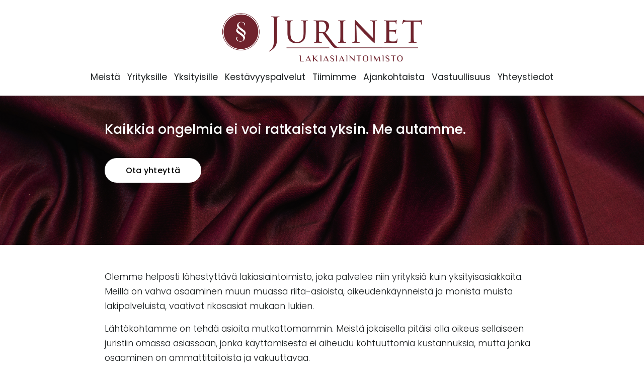

--- FILE ---
content_type: text/html;charset=utf-8
request_url: https://www.jurinet.fi/
body_size: 26431
content:
<!doctype html>
<html xmlns:og="http://opengraphprotocol.org/schema/" xmlns:fb="http://www.facebook.com/2008/fbml" lang="fi-FI"  >
  <head>
    <meta http-equiv="X-UA-Compatible" content="IE=edge,chrome=1">
    <meta name="viewport" content="width=device-width, initial-scale=1">
    <!-- This is Squarespace. --><!-- jurinet -->
<base href="">
<meta charset="utf-8" />
<title>Jurinet Lakiasiaintoimisto</title>
<meta http-equiv="Accept-CH" content="Sec-CH-UA-Platform-Version, Sec-CH-UA-Model" /><link rel="icon" type="image/x-icon" href="https://images.squarespace-cdn.com/content/v1/65cb7752baf46c193ea6ee40/59c560d4-bf5b-4b58-b015-5ef3a4a8b84e/favicon.ico?format=100w"/>
<link rel="canonical" href="https://www.jurinet.fi"/>
<meta property="og:site_name" content="Jurinet Lakiasiaintoimisto"/>
<meta property="og:title" content="Jurinet Lakiasiaintoimisto"/>
<meta property="og:url" content="https://www.jurinet.fi"/>
<meta property="og:type" content="website"/>
<meta property="og:description" content="Olemme helposti lähestyttävä lakiasiaintoimisto, joka palvelee niin yrityksiä kuin yksityisasiakkaita. Meillä on vahva osaaminen muun muassa riita-asioista, oikeudenkäynneistä ja monista muista lakipalveluista, vaativat rikosasiat mukaan lukien."/>
<meta property="og:image" content="http://static1.squarespace.com/static/65cb7752baf46c193ea6ee40/t/65e6cfba5f7f84421d886d95/1709625274695/Jurinet_LOGO.png?format=1500w"/>
<meta property="og:image:width" content="1500"/>
<meta property="og:image:height" content="373"/>
<meta itemprop="name" content="Jurinet Lakiasiaintoimisto"/>
<meta itemprop="url" content="https://www.jurinet.fi"/>
<meta itemprop="description" content="Olemme helposti lähestyttävä lakiasiaintoimisto, joka palvelee niin yrityksiä kuin yksityisasiakkaita. Meillä on vahva osaaminen muun muassa riita-asioista, oikeudenkäynneistä ja monista muista lakipalveluista, vaativat rikosasiat mukaan lukien."/>
<meta itemprop="thumbnailUrl" content="http://static1.squarespace.com/static/65cb7752baf46c193ea6ee40/t/65e6cfba5f7f84421d886d95/1709625274695/Jurinet_LOGO.png?format=1500w"/>
<link rel="image_src" href="http://static1.squarespace.com/static/65cb7752baf46c193ea6ee40/t/65e6cfba5f7f84421d886d95/1709625274695/Jurinet_LOGO.png?format=1500w" />
<meta itemprop="image" content="http://static1.squarespace.com/static/65cb7752baf46c193ea6ee40/t/65e6cfba5f7f84421d886d95/1709625274695/Jurinet_LOGO.png?format=1500w"/>
<meta name="twitter:title" content="Jurinet Lakiasiaintoimisto"/>
<meta name="twitter:image" content="http://static1.squarespace.com/static/65cb7752baf46c193ea6ee40/t/65e6cfba5f7f84421d886d95/1709625274695/Jurinet_LOGO.png?format=1500w"/>
<meta name="twitter:url" content="https://www.jurinet.fi"/>
<meta name="twitter:card" content="summary"/>
<meta name="twitter:description" content="Olemme helposti lähestyttävä lakiasiaintoimisto, joka palvelee niin yrityksiä kuin yksityisasiakkaita. Meillä on vahva osaaminen muun muassa riita-asioista, oikeudenkäynneistä ja monista muista lakipalveluista, vaativat rikosasiat mukaan lukien."/>
<meta name="description" content="Olemme helposti lähestyttävä lakiasiaintoimisto, joka palvelee niin 
yrityksiä kuin yksityisasiakkaita. Meillä on vahva osaaminen muun muassa 
riita-asioista, oikeudenkäynneistä ja monista muista lakipalveluista, 
vaativat rikosasiat mukaan lukien." />
<link rel="preconnect" href="https://images.squarespace-cdn.com">
<link rel="preconnect" href="https://fonts.gstatic.com" crossorigin>
<link rel="stylesheet" href="https://fonts.googleapis.com/css2?family=Poppins:ital,wght@0,300;0,400;0,500;0,700;1,300;1,400;1,500;1,700"><script type="text/javascript" crossorigin="anonymous" defer="true" nomodule="nomodule" src="//assets.squarespace.com/@sqs/polyfiller/1.6/legacy.js"></script>
<script type="text/javascript" crossorigin="anonymous" defer="true" src="//assets.squarespace.com/@sqs/polyfiller/1.6/modern.js"></script>
<script type="text/javascript">SQUARESPACE_ROLLUPS = {};</script>
<script>(function(rollups, name) { if (!rollups[name]) { rollups[name] = {}; } rollups[name].js = ["//assets.squarespace.com/universal/scripts-compressed/extract-css-runtime-7e320d0945f937ec-min.fi-FI.js"]; })(SQUARESPACE_ROLLUPS, 'squarespace-extract_css_runtime');</script>
<script crossorigin="anonymous" src="//assets.squarespace.com/universal/scripts-compressed/extract-css-runtime-7e320d0945f937ec-min.fi-FI.js" defer ></script><script>(function(rollups, name) { if (!rollups[name]) { rollups[name] = {}; } rollups[name].js = ["//assets.squarespace.com/universal/scripts-compressed/extract-css-moment-js-vendor-a29017232e9d258e-min.fi-FI.js"]; })(SQUARESPACE_ROLLUPS, 'squarespace-extract_css_moment_js_vendor');</script>
<script crossorigin="anonymous" src="//assets.squarespace.com/universal/scripts-compressed/extract-css-moment-js-vendor-a29017232e9d258e-min.fi-FI.js" defer ></script><script>(function(rollups, name) { if (!rollups[name]) { rollups[name] = {}; } rollups[name].js = ["//assets.squarespace.com/universal/scripts-compressed/cldr-resource-pack-eb1b62acfda53cf9-min.fi-FI.js"]; })(SQUARESPACE_ROLLUPS, 'squarespace-cldr_resource_pack');</script>
<script crossorigin="anonymous" src="//assets.squarespace.com/universal/scripts-compressed/cldr-resource-pack-eb1b62acfda53cf9-min.fi-FI.js" defer ></script><script>(function(rollups, name) { if (!rollups[name]) { rollups[name] = {}; } rollups[name].js = ["//assets.squarespace.com/universal/scripts-compressed/common-vendors-stable-3a7871fe345d5dca-min.fi-FI.js"]; })(SQUARESPACE_ROLLUPS, 'squarespace-common_vendors_stable');</script>
<script crossorigin="anonymous" src="//assets.squarespace.com/universal/scripts-compressed/common-vendors-stable-3a7871fe345d5dca-min.fi-FI.js" defer ></script><script>(function(rollups, name) { if (!rollups[name]) { rollups[name] = {}; } rollups[name].js = ["//assets.squarespace.com/universal/scripts-compressed/common-vendors-b912b08a80eb786b-min.fi-FI.js"]; })(SQUARESPACE_ROLLUPS, 'squarespace-common_vendors');</script>
<script crossorigin="anonymous" src="//assets.squarespace.com/universal/scripts-compressed/common-vendors-b912b08a80eb786b-min.fi-FI.js" defer ></script><script>(function(rollups, name) { if (!rollups[name]) { rollups[name] = {}; } rollups[name].js = ["//assets.squarespace.com/universal/scripts-compressed/common-eed0d38f93255980-min.fi-FI.js"]; })(SQUARESPACE_ROLLUPS, 'squarespace-common');</script>
<script crossorigin="anonymous" src="//assets.squarespace.com/universal/scripts-compressed/common-eed0d38f93255980-min.fi-FI.js" defer ></script><script>(function(rollups, name) { if (!rollups[name]) { rollups[name] = {}; } rollups[name].js = ["//assets.squarespace.com/universal/scripts-compressed/performance-b4473e064315b1a8-min.fi-FI.js"]; })(SQUARESPACE_ROLLUPS, 'squarespace-performance');</script>
<script crossorigin="anonymous" src="//assets.squarespace.com/universal/scripts-compressed/performance-b4473e064315b1a8-min.fi-FI.js" defer ></script><script data-name="static-context">Static = window.Static || {}; Static.SQUARESPACE_CONTEXT = {"betaFeatureFlags":["campaigns_discount_section_in_blasts","section-sdk-plp-list-view-atc-button-enabled","form_block_first_last_name_required","new_stacked_index","marketing_automations","nested_categories","campaigns_merch_state","override_block_styles","enable_form_submission_trigger","campaigns_thumbnail_layout","supports_versioned_template_assets","marketing_landing_page","campaigns_new_image_layout_picker","campaigns_import_discounts","i18n_beta_website_locales","contacts_and_campaigns_redesign","modernized-pdp-m2-enabled","member_areas_feature","commerce-product-forms-rendering","scripts_defer","campaigns_discount_section_in_automations"],"facebookAppId":"314192535267336","facebookApiVersion":"v6.0","rollups":{"squarespace-announcement-bar":{"js":"//assets.squarespace.com/universal/scripts-compressed/announcement-bar-b202b08d195c2ab4-min.fi-FI.js"},"squarespace-audio-player":{"css":"//assets.squarespace.com/universal/styles-compressed/audio-player-b05f5197a871c566-min.fi-FI.css","js":"//assets.squarespace.com/universal/scripts-compressed/audio-player-8ad01ad4cdef5e3c-min.fi-FI.js"},"squarespace-blog-collection-list":{"css":"//assets.squarespace.com/universal/styles-compressed/blog-collection-list-b4046463b72f34e2-min.fi-FI.css","js":"//assets.squarespace.com/universal/scripts-compressed/blog-collection-list-839b803475971845-min.fi-FI.js"},"squarespace-calendar-block-renderer":{"css":"//assets.squarespace.com/universal/styles-compressed/calendar-block-renderer-b72d08ba4421f5a0-min.fi-FI.css","js":"//assets.squarespace.com/universal/scripts-compressed/calendar-block-renderer-007be5a072f33ffa-min.fi-FI.js"},"squarespace-chartjs-helpers":{"css":"//assets.squarespace.com/universal/styles-compressed/chartjs-helpers-96b256171ee039c1-min.fi-FI.css","js":"//assets.squarespace.com/universal/scripts-compressed/chartjs-helpers-e81993121ccc950c-min.fi-FI.js"},"squarespace-comments":{"css":"//assets.squarespace.com/universal/styles-compressed/comments-621cedd89299c26d-min.fi-FI.css","js":"//assets.squarespace.com/universal/scripts-compressed/comments-f854573ee0d4fffa-min.fi-FI.js"},"squarespace-custom-css-popup":{"css":"//assets.squarespace.com/universal/styles-compressed/custom-css-popup-2521e9fac704ef13-min.fi-FI.css","js":"//assets.squarespace.com/universal/scripts-compressed/custom-css-popup-485c27267255fb33-min.fi-FI.js"},"squarespace-dialog":{"css":"//assets.squarespace.com/universal/styles-compressed/dialog-f9093f2d526b94df-min.fi-FI.css","js":"//assets.squarespace.com/universal/scripts-compressed/dialog-cffb5c57d664c02b-min.fi-FI.js"},"squarespace-events-collection":{"css":"//assets.squarespace.com/universal/styles-compressed/events-collection-b72d08ba4421f5a0-min.fi-FI.css","js":"//assets.squarespace.com/universal/scripts-compressed/events-collection-e7e228470cf8a735-min.fi-FI.js"},"squarespace-form-rendering-utils":{"js":"//assets.squarespace.com/universal/scripts-compressed/form-rendering-utils-a68698a74db1256c-min.fi-FI.js"},"squarespace-forms":{"css":"//assets.squarespace.com/universal/styles-compressed/forms-0afd3c6ac30bbab1-min.fi-FI.css","js":"//assets.squarespace.com/universal/scripts-compressed/forms-b960ea8b3a8525da-min.fi-FI.js"},"squarespace-gallery-collection-list":{"css":"//assets.squarespace.com/universal/styles-compressed/gallery-collection-list-b4046463b72f34e2-min.fi-FI.css","js":"//assets.squarespace.com/universal/scripts-compressed/gallery-collection-list-92f3a8ac148ec8d7-min.fi-FI.js"},"squarespace-image-zoom":{"css":"//assets.squarespace.com/universal/styles-compressed/image-zoom-b4046463b72f34e2-min.fi-FI.css","js":"//assets.squarespace.com/universal/scripts-compressed/image-zoom-73367646f321b734-min.fi-FI.js"},"squarespace-pinterest":{"css":"//assets.squarespace.com/universal/styles-compressed/pinterest-b4046463b72f34e2-min.fi-FI.css","js":"//assets.squarespace.com/universal/scripts-compressed/pinterest-3913c2241481f864-min.fi-FI.js"},"squarespace-popup-overlay":{"css":"//assets.squarespace.com/universal/styles-compressed/popup-overlay-b742b752f5880972-min.fi-FI.css","js":"//assets.squarespace.com/universal/scripts-compressed/popup-overlay-70c32200c669868a-min.fi-FI.js"},"squarespace-product-quick-view":{"css":"//assets.squarespace.com/universal/styles-compressed/product-quick-view-9548705e5cf7ee87-min.fi-FI.css","js":"//assets.squarespace.com/universal/scripts-compressed/product-quick-view-afcbfe8830b1079e-min.fi-FI.js"},"squarespace-products-collection-item-v2":{"css":"//assets.squarespace.com/universal/styles-compressed/products-collection-item-v2-b4046463b72f34e2-min.fi-FI.css","js":"//assets.squarespace.com/universal/scripts-compressed/products-collection-item-v2-ef6730c63d34691c-min.fi-FI.js"},"squarespace-products-collection-list-v2":{"css":"//assets.squarespace.com/universal/styles-compressed/products-collection-list-v2-b4046463b72f34e2-min.fi-FI.css","js":"//assets.squarespace.com/universal/scripts-compressed/products-collection-list-v2-4759dafb1563e616-min.fi-FI.js"},"squarespace-search-page":{"css":"//assets.squarespace.com/universal/styles-compressed/search-page-90a67fc09b9b32c6-min.fi-FI.css","js":"//assets.squarespace.com/universal/scripts-compressed/search-page-7b94b423e500d5f9-min.fi-FI.js"},"squarespace-search-preview":{"js":"//assets.squarespace.com/universal/scripts-compressed/search-preview-950bace8128354a8-min.fi-FI.js"},"squarespace-simple-liking":{"css":"//assets.squarespace.com/universal/styles-compressed/simple-liking-701bf8bbc05ec6aa-min.fi-FI.css","js":"//assets.squarespace.com/universal/scripts-compressed/simple-liking-e0ec9e7b4c31948c-min.fi-FI.js"},"squarespace-social-buttons":{"css":"//assets.squarespace.com/universal/styles-compressed/social-buttons-95032e5fa98e47a5-min.fi-FI.css","js":"//assets.squarespace.com/universal/scripts-compressed/social-buttons-93b6858698d5be95-min.fi-FI.js"},"squarespace-tourdates":{"css":"//assets.squarespace.com/universal/styles-compressed/tourdates-b4046463b72f34e2-min.fi-FI.css","js":"//assets.squarespace.com/universal/scripts-compressed/tourdates-9b4a7379b9f3f84f-min.fi-FI.js"},"squarespace-website-overlays-manager":{"css":"//assets.squarespace.com/universal/styles-compressed/website-overlays-manager-07ea5a4e004e6710-min.fi-FI.css","js":"//assets.squarespace.com/universal/scripts-compressed/website-overlays-manager-5258b10f367cf3ad-min.fi-FI.js"}},"pageType":2,"website":{"id":"65cb7752baf46c193ea6ee40","identifier":"jurinet","websiteType":1,"contentModifiedOn":1764852145579,"cloneable":false,"hasBeenCloneable":false,"siteStatus":{},"language":"fi-FI","translationLocale":"fi-FI","formattingLocale":"fi-FI","timeZone":"Europe/Helsinki","machineTimeZoneOffset":7200000,"timeZoneOffset":7200000,"timeZoneAbbr":"EET","siteTitle":"Jurinet Lakiasiaintoimisto","fullSiteTitle":"Jurinet Lakiasiaintoimisto","logoImageId":"65e6cfba5f7f84421d886d95","shareButtonOptions":{"4":true,"7":true,"8":true,"3":true,"2":true,"6":true,"1":true},"logoImageUrl":"//images.squarespace-cdn.com/content/v1/65cb7752baf46c193ea6ee40/80a69e10-f0b7-4204-a188-2e0fb2135133/Jurinet_LOGO.png","authenticUrl":"https://www.jurinet.fi","internalUrl":"https://jurinet.squarespace.com","baseUrl":"https://www.jurinet.fi","primaryDomain":"www.jurinet.fi","sslSetting":3,"isHstsEnabled":true,"socialAccounts":[{"serviceId":65,"screenname":"LinkedIn","addedOn":1708439131185,"profileUrl":"https://www.linkedin.com/company/jurinet-attorneys-at-law/?originalSubdomain=fi","iconEnabled":true,"serviceName":"linkedin-unauth"},{"serviceId":60,"screenname":"Facebook","addedOn":1708439100780,"profileUrl":"https://www.facebook.com/jurinet.fi/","iconEnabled":true,"serviceName":"facebook-unauth"},{"serviceId":64,"screenname":"Instagram","addedOn":1707833170757,"profileUrl":"https://instagram.com/jurinet_lakiasiaintoimisto","iconEnabled":true,"serviceName":"instagram-unauth"}],"typekitId":"","statsMigrated":false,"imageMetadataProcessingEnabled":false,"screenshotId":"dcef66d7dddad5c622a037e5e8c07996e3bbc9e99d58cf777cdf67413359f6f7","captchaSettings":{"enabledForDonations":false},"showOwnerLogin":false},"websiteSettings":{"id":"65cb7752baf46c193ea6ee42","websiteId":"65cb7752baf46c193ea6ee40","subjects":[],"country":"FI","state":"","simpleLikingEnabled":true,"mobileInfoBarSettings":{"isContactEmailEnabled":false,"isContactPhoneNumberEnabled":false,"isLocationEnabled":false,"isBusinessHoursEnabled":false},"commentLikesAllowed":true,"commentAnonAllowed":true,"commentThreaded":true,"commentApprovalRequired":false,"commentAvatarsOn":true,"commentSortType":2,"commentFlagThreshold":0,"commentFlagsAllowed":true,"commentEnableByDefault":true,"commentDisableAfterDaysDefault":0,"disqusShortname":"","commentsEnabled":false,"storeSettings":{"returnPolicy":null,"termsOfService":null,"privacyPolicy":null,"expressCheckout":false,"continueShoppingLinkUrl":"/","useLightCart":false,"showNoteField":false,"shippingCountryDefaultValue":"US","billToShippingDefaultValue":false,"showShippingPhoneNumber":true,"isShippingPhoneRequired":false,"showBillingPhoneNumber":true,"isBillingPhoneRequired":false,"currenciesSupported":["USD","CAD","GBP","AUD","EUR","CHF","NOK","SEK","DKK","NZD","SGD","MXN","HKD","CZK","ILS","MYR","RUB","PHP","PLN","THB","BRL","ARS","COP","IDR","INR","JPY","ZAR"],"defaultCurrency":"USD","selectedCurrency":"EUR","measurementStandard":2,"showCustomCheckoutForm":false,"checkoutPageMarketingOptInEnabled":true,"enableMailingListOptInByDefault":false,"sameAsRetailLocation":false,"merchandisingSettings":{"scarcityEnabledOnProductItems":false,"scarcityEnabledOnProductBlocks":false,"scarcityMessageType":"DEFAULT_SCARCITY_MESSAGE","scarcityThreshold":10,"multipleQuantityAllowedForServices":true,"restockNotificationsEnabled":false,"restockNotificationsSuccessText":"","restockNotificationsMailingListSignUpEnabled":false,"relatedProductsEnabled":false,"relatedProductsOrdering":"random","soldOutVariantsDropdownDisabled":false,"productComposerOptedIn":false,"productComposerABTestOptedOut":false,"productReviewsEnabled":false},"minimumOrderSubtotalEnabled":false,"minimumOrderSubtotal":{"currency":"EUR","value":"0.00"},"addToCartConfirmationType":2,"isLive":false,"multipleQuantityAllowedForServices":true},"useEscapeKeyToLogin":false,"ssBadgeType":1,"ssBadgePosition":4,"ssBadgeVisibility":1,"ssBadgeDevices":1,"pinterestOverlayOptions":{"mode":"disabled"},"userAccountsSettings":{"loginAllowed":false,"signupAllowed":false}},"cookieSettings":{"isCookieBannerEnabled":true,"isRestrictiveCookiePolicyEnabled":true,"cookieBannerText":"<p class=\"\" style=\"white-space:pre-wrap;\">T\u00E4m\u00E4 verkkosivu k\u00E4ytt\u00E4\u00E4 ev\u00E4steit\u00E4. K\u00E4yt\u00E4mme ev\u00E4steit\u00E4 verkkosivustomme k\u00E4ytt\u00E4j\u00E4kokemuksen optimoimiseksi ja k\u00E4vij\u00E4m\u00E4\u00E4r\u00E4mme analysoimiseen.</p>","cookieBannerTheme":"DARK","cookieBannerThemeName":"black","cookieBannerVariant":"POPUP","cookieBannerPosition":"BOTTOM_LEFT","cookieBannerCtaVariant":"TEXT","cookieBannerCtaText":"Hyv\u00E4ksyn","cookieBannerAcceptType":"OPT_IN_AND_OUT","cookieBannerOptOutCtaText":"Est\u00E4","cookieBannerHasOptOut":true,"cookieBannerHasManageCookies":false,"cookieBannerSavedPreferencesLayout":"PILL"},"websiteCloneable":false,"collection":{"title":"Etusivu","id":"65cb775b7a5f7a791bad73a4","fullUrl":"/","type":10,"permissionType":1},"subscribed":false,"appDomain":"squarespace.com","templateTweakable":true,"tweakJSON":{"form-use-theme-colors":"true","header-logo-height":"100px","header-mobile-logo-max-height":"36px","header-vert-padding":"1.9vw","header-width":"Full","maxPageWidth":"1800px","mobile-header-vert-padding":"6vw","pagePadding":"5vw","tweak-blog-alternating-side-by-side-image-aspect-ratio":"1:1 Square","tweak-blog-alternating-side-by-side-image-spacing":"6%","tweak-blog-alternating-side-by-side-meta-spacing":"20px","tweak-blog-alternating-side-by-side-primary-meta":"Categories","tweak-blog-alternating-side-by-side-read-more-spacing":"20px","tweak-blog-alternating-side-by-side-secondary-meta":"Date","tweak-blog-basic-grid-columns":"2","tweak-blog-basic-grid-image-aspect-ratio":"3:2 Standard","tweak-blog-basic-grid-image-spacing":"30px","tweak-blog-basic-grid-meta-spacing":"17px","tweak-blog-basic-grid-primary-meta":"Categories","tweak-blog-basic-grid-read-more-spacing":"16px","tweak-blog-basic-grid-secondary-meta":"Date","tweak-blog-item-custom-width":"75","tweak-blog-item-show-author-profile":"false","tweak-blog-item-width":"Narrow","tweak-blog-masonry-columns":"2","tweak-blog-masonry-horizontal-spacing":"64px","tweak-blog-masonry-image-spacing":"20px","tweak-blog-masonry-meta-spacing":"10px","tweak-blog-masonry-primary-meta":"Categories","tweak-blog-masonry-read-more-spacing":"22px","tweak-blog-masonry-secondary-meta":"Date","tweak-blog-masonry-vertical-spacing":"231px","tweak-blog-side-by-side-image-aspect-ratio":"1:1 Square","tweak-blog-side-by-side-image-spacing":"5%","tweak-blog-side-by-side-meta-spacing":"8px","tweak-blog-side-by-side-primary-meta":"Categories","tweak-blog-side-by-side-read-more-spacing":"4px","tweak-blog-side-by-side-secondary-meta":"Date","tweak-blog-single-column-image-spacing":"50px","tweak-blog-single-column-meta-spacing":"30px","tweak-blog-single-column-primary-meta":"Categories","tweak-blog-single-column-read-more-spacing":"30px","tweak-blog-single-column-secondary-meta":"Date","tweak-events-stacked-show-thumbnails":"true","tweak-events-stacked-thumbnail-size":"3:2 Standard","tweak-fixed-header":"false","tweak-fixed-header-style":"Basic","tweak-global-animations-animation-curve":"ease","tweak-global-animations-animation-delay":"0.6s","tweak-global-animations-animation-duration":"0.65s","tweak-global-animations-animation-style":"fade","tweak-global-animations-animation-type":"none","tweak-global-animations-complexity-level":"detailed","tweak-global-animations-enabled":"false","tweak-portfolio-grid-basic-custom-height":"50","tweak-portfolio-grid-overlay-custom-height":"50","tweak-portfolio-hover-follow-acceleration":"10%","tweak-portfolio-hover-follow-animation-duration":"Fast","tweak-portfolio-hover-follow-animation-type":"Fade","tweak-portfolio-hover-follow-delimiter":"Bullet","tweak-portfolio-hover-follow-front":"false","tweak-portfolio-hover-follow-layout":"Inline","tweak-portfolio-hover-follow-size":"50","tweak-portfolio-hover-follow-text-spacing-x":"1.5","tweak-portfolio-hover-follow-text-spacing-y":"1.5","tweak-portfolio-hover-static-animation-duration":"Fast","tweak-portfolio-hover-static-animation-type":"Fade","tweak-portfolio-hover-static-delimiter":"Hyphen","tweak-portfolio-hover-static-front":"true","tweak-portfolio-hover-static-layout":"Inline","tweak-portfolio-hover-static-size":"50","tweak-portfolio-hover-static-text-spacing-x":"1.5","tweak-portfolio-hover-static-text-spacing-y":"1.5","tweak-portfolio-index-background-animation-duration":"Medium","tweak-portfolio-index-background-animation-type":"Fade","tweak-portfolio-index-background-custom-height":"50","tweak-portfolio-index-background-delimiter":"None","tweak-portfolio-index-background-height":"Large","tweak-portfolio-index-background-horizontal-alignment":"Center","tweak-portfolio-index-background-link-format":"Stacked","tweak-portfolio-index-background-persist":"false","tweak-portfolio-index-background-vertical-alignment":"Middle","tweak-portfolio-index-background-width":"Full","tweak-product-basic-item-click-action":"None","tweak-product-basic-item-gallery-aspect-ratio":"1:1 Square","tweak-product-basic-item-gallery-design":"Slideshow","tweak-product-basic-item-gallery-width":"53%","tweak-product-basic-item-hover-action":"Zoom","tweak-product-basic-item-image-spacing":"10vw","tweak-product-basic-item-image-zoom-factor":"1.5","tweak-product-basic-item-product-variant-display":"Dropdown","tweak-product-basic-item-thumbnail-placement":"Side","tweak-product-basic-item-variant-picker-layout":"Dropdowns","tweak-products-add-to-cart-button":"false","tweak-products-columns":"2","tweak-products-gutter-column":"2vw","tweak-products-gutter-row":"4vw","tweak-products-header-text-alignment":"Middle","tweak-products-image-aspect-ratio":"1:1 Square","tweak-products-image-text-spacing":"2vw","tweak-products-mobile-columns":"1","tweak-products-text-alignment":"Middle","tweak-products-width":"Full","tweak-transparent-header":"false"},"templateId":"5c5a519771c10ba3470d8101","templateVersion":"7.1","pageFeatures":[1,2,4],"gmRenderKey":"QUl6YVN5Q0JUUk9xNkx1dkZfSUUxcjQ2LVQ0QWVUU1YtMGQ3bXk4","templateScriptsRootUrl":"https://static1.squarespace.com/static/vta/5c5a519771c10ba3470d8101/scripts/","impersonatedSession":false,"tzData":{"zones":[[120,"EU","EE%sT",null]],"rules":{"EU":[[1981,"max",null,"Mar","lastSun","1:00u","1:00","S"],[1996,"max",null,"Oct","lastSun","1:00u","0",null]]}},"showAnnouncementBar":false,"recaptchaEnterpriseContext":{"recaptchaEnterpriseSiteKey":"6LdDFQwjAAAAAPigEvvPgEVbb7QBm-TkVJdDTlAv"},"i18nContext":{"timeZoneData":{"id":"Europe/Helsinki","name":"It\u00E4-Euroopan aika"}},"env":"PRODUCTION","visitorFormContext":{"formFieldFormats":{"countries":[{"name":"Afganistan","code":"AF","phoneCode":"+93"},{"name":"Ahvenanmaa","code":"AX","phoneCode":"+358"},{"name":"Alankomaat","code":"NL","phoneCode":"+31"},{"name":"Albania","code":"AL","phoneCode":"+355"},{"name":"Algeria","code":"DZ","phoneCode":"+213"},{"name":"Amerikan Samoa","code":"AS","phoneCode":"+1"},{"name":"Andorra","code":"AD","phoneCode":"+376"},{"name":"Angola","code":"AO","phoneCode":"+244"},{"name":"Anguilla","code":"AI","phoneCode":"+1"},{"name":"Antigua ja Barbuda","code":"AG","phoneCode":"+1"},{"name":"Arabiemiirikunnat","code":"AE","phoneCode":"+971"},{"name":"Argentiina","code":"AR","phoneCode":"+54"},{"name":"Armenia","code":"AM","phoneCode":"+374"},{"name":"Aruba","code":"AW","phoneCode":"+297"},{"name":"Ascension-saari","code":"AC","phoneCode":"+247"},{"name":"Australia","code":"AU","phoneCode":"+61"},{"name":"Azerbaid\u017Ean","code":"AZ","phoneCode":"+994"},{"name":"Bahama","code":"BS","phoneCode":"+1"},{"name":"Bahrain","code":"BH","phoneCode":"+973"},{"name":"Bangladesh","code":"BD","phoneCode":"+880"},{"name":"Barbados","code":"BB","phoneCode":"+1"},{"name":"Belgia","code":"BE","phoneCode":"+32"},{"name":"Belize","code":"BZ","phoneCode":"+501"},{"name":"Benin","code":"BJ","phoneCode":"+229"},{"name":"Bermuda","code":"BM","phoneCode":"+1"},{"name":"Bhutan","code":"BT","phoneCode":"+975"},{"name":"Bolivia","code":"BO","phoneCode":"+591"},{"name":"Bosnia ja Hertsegovina","code":"BA","phoneCode":"+387"},{"name":"Botswana","code":"BW","phoneCode":"+267"},{"name":"Brasilia","code":"BR","phoneCode":"+55"},{"name":"Brittil\u00E4inen Intian valtameren alue","code":"IO","phoneCode":"+246"},{"name":"Brittil\u00E4iset Neitsytsaaret","code":"VG","phoneCode":"+1"},{"name":"Brunei","code":"BN","phoneCode":"+673"},{"name":"Bulgaria","code":"BG","phoneCode":"+359"},{"name":"Burkina Faso","code":"BF","phoneCode":"+226"},{"name":"Burundi","code":"BI","phoneCode":"+257"},{"name":"Caymansaaret","code":"KY","phoneCode":"+1"},{"name":"Chile","code":"CL","phoneCode":"+56"},{"name":"Cookinsaaret","code":"CK","phoneCode":"+682"},{"name":"Costa Rica","code":"CR","phoneCode":"+506"},{"name":"Cura\u00E7ao","code":"CW","phoneCode":"+599"},{"name":"Djibouti","code":"DJ","phoneCode":"+253"},{"name":"Dominica","code":"DM","phoneCode":"+1"},{"name":"Dominikaaninen tasavalta","code":"DO","phoneCode":"+1"},{"name":"Ecuador","code":"EC","phoneCode":"+593"},{"name":"Egypti","code":"EG","phoneCode":"+20"},{"name":"El Salvador","code":"SV","phoneCode":"+503"},{"name":"Eritrea","code":"ER","phoneCode":"+291"},{"name":"Espanja","code":"ES","phoneCode":"+34"},{"name":"Eswatini","code":"SZ","phoneCode":"+268"},{"name":"Etel\u00E4-Afrikka","code":"ZA","phoneCode":"+27"},{"name":"Etel\u00E4-Korea","code":"KR","phoneCode":"+82"},{"name":"Etel\u00E4-Sudan","code":"SS","phoneCode":"+211"},{"name":"Etiopia","code":"ET","phoneCode":"+251"},{"name":"Falklandinsaaret","code":"FK","phoneCode":"+500"},{"name":"Fid\u017Ei","code":"FJ","phoneCode":"+679"},{"name":"Filippiinit","code":"PH","phoneCode":"+63"},{"name":"F\u00E4rsaaret","code":"FO","phoneCode":"+298"},{"name":"Gabon","code":"GA","phoneCode":"+241"},{"name":"Gambia","code":"GM","phoneCode":"+220"},{"name":"Georgia","code":"GE","phoneCode":"+995"},{"name":"Ghana","code":"GH","phoneCode":"+233"},{"name":"Gibraltar","code":"GI","phoneCode":"+350"},{"name":"Grenada","code":"GD","phoneCode":"+1"},{"name":"Gr\u00F6nlanti","code":"GL","phoneCode":"+299"},{"name":"Guadeloupe","code":"GP","phoneCode":"+590"},{"name":"Guam","code":"GU","phoneCode":"+1"},{"name":"Guatemala","code":"GT","phoneCode":"+502"},{"name":"Guernsey","code":"GG","phoneCode":"+44"},{"name":"Guinea","code":"GN","phoneCode":"+224"},{"name":"Guinea-Bissau","code":"GW","phoneCode":"+245"},{"name":"Guyana","code":"GY","phoneCode":"+592"},{"name":"Haiti","code":"HT","phoneCode":"+509"},{"name":"Honduras","code":"HN","phoneCode":"+504"},{"name":"Hongkong \u2013 Kiinan erityishallintoalue","code":"HK","phoneCode":"+852"},{"name":"Huippuvuoret ja Jan Mayen","code":"SJ","phoneCode":"+47"},{"name":"Indonesia","code":"ID","phoneCode":"+62"},{"name":"Intia","code":"IN","phoneCode":"+91"},{"name":"Irak","code":"IQ","phoneCode":"+964"},{"name":"Iran","code":"IR","phoneCode":"+98"},{"name":"Irlanti","code":"IE","phoneCode":"+353"},{"name":"Islanti","code":"IS","phoneCode":"+354"},{"name":"Iso-Britannia","code":"GB","phoneCode":"+44"},{"name":"Israel","code":"IL","phoneCode":"+972"},{"name":"Italia","code":"IT","phoneCode":"+39"},{"name":"It\u00E4-Timor","code":"TL","phoneCode":"+670"},{"name":"It\u00E4valta","code":"AT","phoneCode":"+43"},{"name":"Jamaika","code":"JM","phoneCode":"+1"},{"name":"Japani","code":"JP","phoneCode":"+81"},{"name":"Jemen","code":"YE","phoneCode":"+967"},{"name":"Jersey","code":"JE","phoneCode":"+44"},{"name":"Jordania","code":"JO","phoneCode":"+962"},{"name":"Joulusaari","code":"CX","phoneCode":"+61"},{"name":"Kambod\u017Ea","code":"KH","phoneCode":"+855"},{"name":"Kamerun","code":"CM","phoneCode":"+237"},{"name":"Kanada","code":"CA","phoneCode":"+1"},{"name":"Kap Verde","code":"CV","phoneCode":"+238"},{"name":"Karibian Alankomaat","code":"BQ","phoneCode":"+599"},{"name":"Kazakstan","code":"KZ","phoneCode":"+7"},{"name":"Kenia","code":"KE","phoneCode":"+254"},{"name":"Keski-Afrikan tasavalta","code":"CF","phoneCode":"+236"},{"name":"Kiina","code":"CN","phoneCode":"+86"},{"name":"Kirgisia","code":"KG","phoneCode":"+996"},{"name":"Kiribati","code":"KI","phoneCode":"+686"},{"name":"Kolumbia","code":"CO","phoneCode":"+57"},{"name":"Komorit","code":"KM","phoneCode":"+269"},{"name":"Kongon demokraattinen tasavalta","code":"CD","phoneCode":"+243"},{"name":"Kongon tasavalta","code":"CG","phoneCode":"+242"},{"name":"Kookossaaret (Keelingsaaret)","code":"CC","phoneCode":"+61"},{"name":"Kosovo","code":"XK","phoneCode":"+383"},{"name":"Kreikka","code":"GR","phoneCode":"+30"},{"name":"Kroatia","code":"HR","phoneCode":"+385"},{"name":"Kuuba","code":"CU","phoneCode":"+53"},{"name":"Kuwait","code":"KW","phoneCode":"+965"},{"name":"Kypros","code":"CY","phoneCode":"+357"},{"name":"Laos","code":"LA","phoneCode":"+856"},{"name":"Latvia","code":"LV","phoneCode":"+371"},{"name":"Lesotho","code":"LS","phoneCode":"+266"},{"name":"Libanon","code":"LB","phoneCode":"+961"},{"name":"Liberia","code":"LR","phoneCode":"+231"},{"name":"Libya","code":"LY","phoneCode":"+218"},{"name":"Liechtenstein","code":"LI","phoneCode":"+423"},{"name":"Liettua","code":"LT","phoneCode":"+370"},{"name":"Luxemburg","code":"LU","phoneCode":"+352"},{"name":"L\u00E4nsi-Sahara","code":"EH","phoneCode":"+212"},{"name":"Macao \u2013 Kiinan erityishallintoalue","code":"MO","phoneCode":"+853"},{"name":"Madagaskar","code":"MG","phoneCode":"+261"},{"name":"Malawi","code":"MW","phoneCode":"+265"},{"name":"Malediivit","code":"MV","phoneCode":"+960"},{"name":"Malesia","code":"MY","phoneCode":"+60"},{"name":"Mali","code":"ML","phoneCode":"+223"},{"name":"Malta","code":"MT","phoneCode":"+356"},{"name":"Mansaari","code":"IM","phoneCode":"+44"},{"name":"Marokko","code":"MA","phoneCode":"+212"},{"name":"Marshallinsaaret","code":"MH","phoneCode":"+692"},{"name":"Martinique","code":"MQ","phoneCode":"+596"},{"name":"Mauritania","code":"MR","phoneCode":"+222"},{"name":"Mauritius","code":"MU","phoneCode":"+230"},{"name":"Mayotte","code":"YT","phoneCode":"+262"},{"name":"Meksiko","code":"MX","phoneCode":"+52"},{"name":"Mikronesia","code":"FM","phoneCode":"+691"},{"name":"Moldova","code":"MD","phoneCode":"+373"},{"name":"Monaco","code":"MC","phoneCode":"+377"},{"name":"Mongolia","code":"MN","phoneCode":"+976"},{"name":"Montenegro","code":"ME","phoneCode":"+382"},{"name":"Montserrat","code":"MS","phoneCode":"+1"},{"name":"Mosambik","code":"MZ","phoneCode":"+258"},{"name":"Myanmar (Burma)","code":"MM","phoneCode":"+95"},{"name":"Namibia","code":"NA","phoneCode":"+264"},{"name":"Nauru","code":"NR","phoneCode":"+674"},{"name":"Nepal","code":"NP","phoneCode":"+977"},{"name":"Nicaragua","code":"NI","phoneCode":"+505"},{"name":"Niger","code":"NE","phoneCode":"+227"},{"name":"Nigeria","code":"NG","phoneCode":"+234"},{"name":"Niue","code":"NU","phoneCode":"+683"},{"name":"Norfolkinsaari","code":"NF","phoneCode":"+672"},{"name":"Norja","code":"NO","phoneCode":"+47"},{"name":"Norsunluurannikko","code":"CI","phoneCode":"+225"},{"name":"Oman","code":"OM","phoneCode":"+968"},{"name":"Pakistan","code":"PK","phoneCode":"+92"},{"name":"Palau","code":"PW","phoneCode":"+680"},{"name":"Palestiinalaisalue","code":"PS","phoneCode":"+970"},{"name":"Panama","code":"PA","phoneCode":"+507"},{"name":"Papua-Uusi-Guinea","code":"PG","phoneCode":"+675"},{"name":"Paraguay","code":"PY","phoneCode":"+595"},{"name":"Peru","code":"PE","phoneCode":"+51"},{"name":"Pohjois-Korea","code":"KP","phoneCode":"+850"},{"name":"Pohjois-Makedonia","code":"MK","phoneCode":"+389"},{"name":"Pohjois-Mariaanit","code":"MP","phoneCode":"+1"},{"name":"Portugali","code":"PT","phoneCode":"+351"},{"name":"Puerto Rico","code":"PR","phoneCode":"+1"},{"name":"Puola","code":"PL","phoneCode":"+48"},{"name":"P\u00E4iv\u00E4ntasaajan Guinea","code":"GQ","phoneCode":"+240"},{"name":"Qatar","code":"QA","phoneCode":"+974"},{"name":"Ranska","code":"FR","phoneCode":"+33"},{"name":"Ranskan Guayana","code":"GF","phoneCode":"+594"},{"name":"Ranskan Polynesia","code":"PF","phoneCode":"+689"},{"name":"R\u00E9union","code":"RE","phoneCode":"+262"},{"name":"Romania","code":"RO","phoneCode":"+40"},{"name":"Ruanda","code":"RW","phoneCode":"+250"},{"name":"Ruotsi","code":"SE","phoneCode":"+46"},{"name":"Saint-Barth\u00E9lemy","code":"BL","phoneCode":"+590"},{"name":"Saint Helena","code":"SH","phoneCode":"+290"},{"name":"Saint Kitts ja Nevis","code":"KN","phoneCode":"+1"},{"name":"Saint Lucia","code":"LC","phoneCode":"+1"},{"name":"Saint-Martin","code":"MF","phoneCode":"+590"},{"name":"Saint-Pierre ja Miquelon","code":"PM","phoneCode":"+508"},{"name":"Saint Vincent ja Grenadiinit","code":"VC","phoneCode":"+1"},{"name":"Saksa","code":"DE","phoneCode":"+49"},{"name":"Salomonsaaret","code":"SB","phoneCode":"+677"},{"name":"Sambia","code":"ZM","phoneCode":"+260"},{"name":"Samoa","code":"WS","phoneCode":"+685"},{"name":"San Marino","code":"SM","phoneCode":"+378"},{"name":"S\u00E3o Tom\u00E9 ja Pr\u00EDncipe","code":"ST","phoneCode":"+239"},{"name":"Saudi-Arabia","code":"SA","phoneCode":"+966"},{"name":"Senegal","code":"SN","phoneCode":"+221"},{"name":"Serbia","code":"RS","phoneCode":"+381"},{"name":"Seychellit","code":"SC","phoneCode":"+248"},{"name":"Sierra Leone","code":"SL","phoneCode":"+232"},{"name":"Singapore","code":"SG","phoneCode":"+65"},{"name":"Sint Maarten","code":"SX","phoneCode":"+1"},{"name":"Slovakia","code":"SK","phoneCode":"+421"},{"name":"Slovenia","code":"SI","phoneCode":"+386"},{"name":"Somalia","code":"SO","phoneCode":"+252"},{"name":"Sri Lanka","code":"LK","phoneCode":"+94"},{"name":"Sudan","code":"SD","phoneCode":"+249"},{"name":"Suomi","code":"FI","phoneCode":"+358"},{"name":"Suriname","code":"SR","phoneCode":"+597"},{"name":"Sveitsi","code":"CH","phoneCode":"+41"},{"name":"Syyria","code":"SY","phoneCode":"+963"},{"name":"Tad\u017Eikistan","code":"TJ","phoneCode":"+992"},{"name":"Taiwan","code":"TW","phoneCode":"+886"},{"name":"Tansania","code":"TZ","phoneCode":"+255"},{"name":"Tanska","code":"DK","phoneCode":"+45"},{"name":"Thaimaa","code":"TH","phoneCode":"+66"},{"name":"Togo","code":"TG","phoneCode":"+228"},{"name":"Tokelau","code":"TK","phoneCode":"+690"},{"name":"Tonga","code":"TO","phoneCode":"+676"},{"name":"Trinidad ja Tobago","code":"TT","phoneCode":"+1"},{"name":"Tristan da Cunha","code":"TA","phoneCode":"+290"},{"name":"T\u0161ad","code":"TD","phoneCode":"+235"},{"name":"T\u0161ekki","code":"CZ","phoneCode":"+420"},{"name":"Tunisia","code":"TN","phoneCode":"+216"},{"name":"Turkki","code":"TR","phoneCode":"+90"},{"name":"Turkmenistan","code":"TM","phoneCode":"+993"},{"name":"Turks- ja Caicossaaret","code":"TC","phoneCode":"+1"},{"name":"Tuvalu","code":"TV","phoneCode":"+688"},{"name":"Uganda","code":"UG","phoneCode":"+256"},{"name":"Ukraina","code":"UA","phoneCode":"+380"},{"name":"Unkari","code":"HU","phoneCode":"+36"},{"name":"Uruguay","code":"UY","phoneCode":"+598"},{"name":"Uusi-Kaledonia","code":"NC","phoneCode":"+687"},{"name":"Uusi-Seelanti","code":"NZ","phoneCode":"+64"},{"name":"Uzbekistan","code":"UZ","phoneCode":"+998"},{"name":"Valko-Ven\u00E4j\u00E4","code":"BY","phoneCode":"+375"},{"name":"Wallis ja Futuna","code":"WF","phoneCode":"+681"},{"name":"Vanuatu","code":"VU","phoneCode":"+678"},{"name":"Vatikaani","code":"VA","phoneCode":"+39"},{"name":"Venezuela","code":"VE","phoneCode":"+58"},{"name":"Ven\u00E4j\u00E4","code":"RU","phoneCode":"+7"},{"name":"Vietnam","code":"VN","phoneCode":"+84"},{"name":"Viro","code":"EE","phoneCode":"+372"},{"name":"Yhdysvallat","code":"US","phoneCode":"+1"},{"name":"Yhdysvaltain Neitsytsaaret","code":"VI","phoneCode":"+1"},{"name":"Zimbabwe","code":"ZW","phoneCode":"+263"}],"initialPhoneFormat":{"id":0,"type":"PHONE_NUMBER","country":"FI","labelLocale":"fi-FI","fields":[{"type":"FIELD","label":"1","identifier":"1","length":20,"required":false,"metadata":{}}]},"initialNameOrder":"GIVEN_FIRST","initialAddressFormat":{"id":0,"type":"ADDRESS","country":"FI","labelLocale":"fi","fields":[{"type":"FIELD","label":"Osoiterivi 1","identifier":"Line1","length":0,"required":true,"metadata":{"autocomplete":"address-line1"}},{"type":"SEPARATOR","label":"\n","identifier":"Newline","length":0,"required":false,"metadata":{}},{"type":"FIELD","label":"Osoiterivi 2","identifier":"Line2","length":0,"required":false,"metadata":{"autocomplete":"address-line2"}},{"type":"SEPARATOR","label":"\n","identifier":"Newline","length":0,"required":false,"metadata":{}},{"type":"FIELD","label":"Postinumero","identifier":"Zip","length":0,"required":true,"metadata":{"autocomplete":"postal-code"}},{"type":"SEPARATOR","label":" ","identifier":"Space","length":0,"required":false,"metadata":{}},{"type":"FIELD","label":"Postitoimipaikka","identifier":"City","length":0,"required":true,"metadata":{"autocomplete":"address-level1"}}]}},"localizedStrings":{"validation":{"noValidSelection":"Kelvollinen valinta t\u00E4ytyy tehd\u00E4.","invalidUrl":"T\u00E4m\u00E4n t\u00E4ytyy olla kelvollinen URL-osoite.","stringTooLong":"Arvon pituus voi olla enint\u00E4\u00E4n {0}.","containsInvalidKey":"{0} sis\u00E4lt\u00E4\u00E4 virheellisen avaimen.","invalidTwitterUsername":"T\u00E4m\u00E4n t\u00E4ytyy olla kelvollinen Twitter-k\u00E4ytt\u00E4j\u00E4nimi.","valueOutsideRange":"Arvon t\u00E4ytyy olla alueella {0}\u2013{1}.","invalidPassword":"Salasana ei voi sis\u00E4lt\u00E4\u00E4 v\u00E4lily\u00F6ntej\u00E4.","missingRequiredSubfields":"Kent\u00E4st\u00E4 {0} puuttuu pakollisia alakentti\u00E4: {1}","invalidCurrency":"Valuutta-arvon t\u00E4ytyy olla muodossa 1234 tai 123,99.","invalidMapSize":"Arvon t\u00E4ytyy sis\u00E4lt\u00E4\u00E4 tasan {0} elementti\u00E4.","subfieldsRequired":"{0}: kaikki kent\u00E4t ovat pakollisia.","formSubmissionFailed":"Lomakkeen l\u00E4hetys ep\u00E4onnistui. Tarkista seuraavat tiedot: {0}.","invalidCountryCode":"Maatunnuksessa voi olla plusmerkki ja enint\u00E4\u00E4n nelj\u00E4 numeroa.","invalidDate":"T\u00E4m\u00E4 ei ole oikea p\u00E4iv\u00E4m\u00E4\u00E4r\u00E4.","required":"{0} on pakollinen.","invalidStringLength":"Arvon t\u00E4ytyy olla {0} merkki\u00E4 pitk\u00E4.","invalidEmail":"S\u00E4hk\u00F6postiosoitteen t\u00E4ytyy olla muodossa user@domain.com.","invalidListLength":"Arvon t\u00E4ytyy olla {0} elementti\u00E4 pitk\u00E4.","allEmpty":"T\u00E4yt\u00E4 ainakin yksi lomakekentt\u00E4.","missingRequiredQuestion":"Pakollinen kysymys puuttuu.","invalidQuestion":"Sis\u00E4lsi virheellisen kysymyksen.","captchaFailure":"Captcha-tarkistus ep\u00E4onnistui. Yrit\u00E4 uudelleen.","stringTooShort":"Arvon pituuden tulee olla v\u00E4hint\u00E4\u00E4n {0}.","invalid":"{0} ei ole kelvollinen.","formErrors":"Lomakevirheet","containsInvalidValue":"{0} sis\u00E4lt\u00E4\u00E4 virheellisen arvon.","invalidUnsignedNumber":"Numeroissa voi olla vain numeroita, ei mit\u00E4\u00E4n muita merkkej\u00E4.","invalidName":"Kelvolliset nimet voivat sis\u00E4lt\u00E4\u00E4 vain kirjaimia, numeroita, v\u00E4lily\u00F6ntej\u00E4 ja merkkej\u00E4 ' sek\u00E4 -."},"submit":"L\u00E4het\u00E4","status":{"title":"Lohko \u2013 {@}","learnMore":"Lue lis\u00E4\u00E4"},"name":{"firstName":"Etunimi","lastName":"Sukunimi"},"lightbox":{"openForm":"Avaa lomake"},"likert":{"agree":"Samaa mielt\u00E4","stronglyDisagree":"T\u00E4ysin eri mielt\u00E4","disagree":"Eri mielt\u00E4","stronglyAgree":"T\u00E4ysin samaa mielt\u00E4","neutral":"Ei samaa eik\u00E4 eri mielt\u00E4"},"time":{"am":"AM","second":"Sekunti","pm":"PM","minute":"Minuutti","amPm":"AM/PM","hour":"Tunti"},"notFound":"Lomaketta ei l\u00F6ydy.","date":{"yyyy":"VVVV","year":"Vuosi","mm":"KK","day":"P\u00E4iv\u00E4","month":"Kuukausi","dd":"PP"},"phone":{"country":"Maa","number":"Numero","prefix":"Etuliite","areaCode":"Suuntanumero","line":"Puhelinnumero"},"submitError":"Lomakkeen l\u00E4hett\u00E4minen ei onnistu. Yrit\u00E4 my\u00F6hemmin uudelleen.","address":{"stateProvince":"Alue tai provinssi","country":"Maa","zipPostalCode":"Postinumero","address2":"Osoite 2","address1":"Osoite 1","city":"Postitoimipaikka"},"email":{"signUp":"Tilaa uutisia ja p\u00E4ivityksi\u00E4"},"cannotSubmitDemoForm":"T\u00E4m\u00E4 on demolomake, jota ei voi l\u00E4hett\u00E4\u00E4.","required":"(pakollinen)","invalidData":"Lomaketiedot ovat virheellisi\u00E4."}}};</script><link rel="stylesheet" type="text/css" href="https://definitions.sqspcdn.com/website-component-definition/static-assets/website.components.button/a83365c4-ed2c-418e-bc2c-54815cbb657e_265/website.components.button.styles.css"/><script defer src="https://definitions.sqspcdn.com/website-component-definition/static-assets/website.components.button/a83365c4-ed2c-418e-bc2c-54815cbb657e_265/website.components.button.visitor.js"></script><script defer src="https://definitions.sqspcdn.com/website-component-definition/static-assets/website.components.button/a83365c4-ed2c-418e-bc2c-54815cbb657e_265/8830.js"></script><script defer src="https://definitions.sqspcdn.com/website-component-definition/static-assets/website.components.button/a83365c4-ed2c-418e-bc2c-54815cbb657e_265/block-animation-preview-manager.js"></script><script defer src="https://definitions.sqspcdn.com/website-component-definition/static-assets/website.components.button/a83365c4-ed2c-418e-bc2c-54815cbb657e_265/3196.js"></script><script defer src="https://definitions.sqspcdn.com/website-component-definition/static-assets/website.components.button/a83365c4-ed2c-418e-bc2c-54815cbb657e_265/trigger-animation-runtime.js"></script><script type="application/ld+json">{"url":"https://www.jurinet.fi","name":"Jurinet Lakiasiaintoimisto","image":"//images.squarespace-cdn.com/content/v1/65cb7752baf46c193ea6ee40/80a69e10-f0b7-4204-a188-2e0fb2135133/Jurinet_LOGO.png","@context":"http://schema.org","@type":"WebSite"}</script><link rel="stylesheet" type="text/css" href="https://static1.squarespace.com/static/versioned-site-css/65cb7752baf46c193ea6ee40/80/5c5a519771c10ba3470d8101/65cb7752baf46c193ea6ee47/1725/site.css"/><script data-sqs-type="cookiepreferencesgetter">(function(){window.getSquarespaceCookies = function() {    const getCookiesAllowed = function(cookieName){ return ('; '+document.cookie).split('; ' + cookieName + '=').pop().split(';')[0] === 'true'};    return {      performance: getCookiesAllowed('ss_performanceCookiesAllowed') ? 'accepted' : 'declined',      marketing: getCookiesAllowed('ss_marketingCookiesAllowed') ? 'accepted' : 'declined'    }}})()</script><script>Static.COOKIE_BANNER_CAPABLE = true;</script>
<!-- End of Squarespace Headers -->
    <link rel="stylesheet" type="text/css" href="https://static1.squarespace.com/static/vta/5c5a519771c10ba3470d8101/versioned-assets/1768595569976-GIM0I0AMFTDJKAEMTYNX/static.css">
  </head>

  <body
    id="collection-65cb775b7a5f7a791bad73a4"
    class="
      form-use-theme-colors form-field-style-outline form-field-shape-rounded form-field-border-all form-field-checkbox-type-icon form-field-checkbox-fill-outline form-field-checkbox-color-inverted form-field-checkbox-shape-rounded form-field-checkbox-layout-fit form-field-radio-type-icon form-field-radio-fill-outline form-field-radio-color-inverted form-field-radio-shape-rounded form-field-radio-layout-fit form-field-survey-fill-outline form-field-survey-color-inverted form-field-survey-shape-rounded form-field-hover-focus-outline form-submit-button-style-label tweak-portfolio-grid-overlay-width-full tweak-portfolio-grid-overlay-height-large tweak-portfolio-grid-overlay-image-aspect-ratio-11-square tweak-portfolio-grid-overlay-text-placement-center tweak-portfolio-grid-overlay-show-text-after-hover image-block-poster-text-alignment-center image-block-card-content-position-center image-block-card-text-alignment-left image-block-overlap-content-position-center image-block-overlap-text-alignment-left image-block-collage-content-position-center image-block-collage-text-alignment-center image-block-stack-text-alignment-left tweak-blog-single-column-width-inset tweak-blog-single-column-text-alignment-center tweak-blog-single-column-image-placement-above tweak-blog-single-column-delimiter-bullet tweak-blog-single-column-read-more-style-show tweak-blog-single-column-primary-meta-categories tweak-blog-single-column-secondary-meta-date tweak-blog-single-column-meta-position-top tweak-blog-single-column-content-full-post tweak-blog-item-width-narrow tweak-blog-item-text-alignment-left tweak-blog-item-meta-position-above-title  tweak-blog-item-show-date   tweak-blog-item-delimiter-bullet primary-button-style-solid primary-button-shape-pill secondary-button-style-outline secondary-button-shape-pill tertiary-button-style-outline tertiary-button-shape-pill tweak-events-stacked-width-full tweak-events-stacked-height-large  tweak-events-stacked-show-thumbnails tweak-events-stacked-thumbnail-size-32-standard tweak-events-stacked-date-style-with-text tweak-events-stacked-show-time tweak-events-stacked-show-location  tweak-events-stacked-show-excerpt  tweak-blog-basic-grid-width-full tweak-blog-basic-grid-image-aspect-ratio-32-standard tweak-blog-basic-grid-text-alignment-left tweak-blog-basic-grid-delimiter-bullet tweak-blog-basic-grid-image-placement-above tweak-blog-basic-grid-read-more-style-show tweak-blog-basic-grid-primary-meta-categories tweak-blog-basic-grid-secondary-meta-date tweak-blog-basic-grid-excerpt-show header-overlay-alignment-left tweak-portfolio-index-background-link-format-stacked tweak-portfolio-index-background-width-full tweak-portfolio-index-background-height-large  tweak-portfolio-index-background-vertical-alignment-middle tweak-portfolio-index-background-horizontal-alignment-center tweak-portfolio-index-background-delimiter-none tweak-portfolio-index-background-animation-type-fade tweak-portfolio-index-background-animation-duration-medium tweak-portfolio-hover-follow-layout-inline  tweak-portfolio-hover-follow-delimiter-bullet tweak-portfolio-hover-follow-animation-type-fade tweak-portfolio-hover-follow-animation-duration-fast tweak-portfolio-hover-static-layout-inline tweak-portfolio-hover-static-front tweak-portfolio-hover-static-delimiter-hyphen tweak-portfolio-hover-static-animation-type-fade tweak-portfolio-hover-static-animation-duration-fast tweak-blog-alternating-side-by-side-width-full tweak-blog-alternating-side-by-side-image-aspect-ratio-11-square tweak-blog-alternating-side-by-side-text-alignment-left tweak-blog-alternating-side-by-side-read-more-style-hide tweak-blog-alternating-side-by-side-image-text-alignment-middle tweak-blog-alternating-side-by-side-delimiter-bullet tweak-blog-alternating-side-by-side-meta-position-top tweak-blog-alternating-side-by-side-primary-meta-categories tweak-blog-alternating-side-by-side-secondary-meta-date tweak-blog-alternating-side-by-side-excerpt-show  tweak-global-animations-complexity-level-detailed tweak-global-animations-animation-style-fade tweak-global-animations-animation-type-none tweak-global-animations-animation-curve-ease tweak-blog-masonry-width-inset tweak-blog-masonry-text-alignment-center tweak-blog-masonry-primary-meta-categories tweak-blog-masonry-secondary-meta-date tweak-blog-masonry-meta-position-top tweak-blog-masonry-read-more-style-hide tweak-blog-masonry-delimiter-space tweak-blog-masonry-image-placement-above tweak-blog-masonry-excerpt-show header-width-full   tweak-fixed-header-style-basic tweak-blog-side-by-side-width-full tweak-blog-side-by-side-image-placement-left tweak-blog-side-by-side-image-aspect-ratio-11-square tweak-blog-side-by-side-primary-meta-categories tweak-blog-side-by-side-secondary-meta-date tweak-blog-side-by-side-meta-position-top tweak-blog-side-by-side-text-alignment-left tweak-blog-side-by-side-image-text-alignment-middle tweak-blog-side-by-side-read-more-style-show tweak-blog-side-by-side-delimiter-bullet tweak-blog-side-by-side-excerpt-show tweak-portfolio-grid-basic-width-full tweak-portfolio-grid-basic-height-small tweak-portfolio-grid-basic-image-aspect-ratio-11-square tweak-portfolio-grid-basic-text-alignment-left tweak-portfolio-grid-basic-hover-effect-fade hide-opentable-icons opentable-style-dark tweak-product-quick-view-button-style-floating tweak-product-quick-view-button-position-center tweak-product-quick-view-lightbox-excerpt-display-truncate tweak-product-quick-view-lightbox-show-arrows tweak-product-quick-view-lightbox-show-close-button tweak-product-quick-view-lightbox-controls-weight-light native-currency-code-eur collection-type-page collection-layout-default collection-65cb775b7a5f7a791bad73a4 homepage mobile-style-available sqs-seven-one
      
        
          
            
              
            
          
        
      
    "
    tabindex="-1"
  >
    <div
      id="siteWrapper"
      class="clearfix site-wrapper"
    >
      
        <div id="floatingCart" class="floating-cart hidden">
          <a href="/cart" class="icon icon--stroke icon--fill icon--cart sqs-custom-cart">
            <span class="Cart-inner">
              



  <svg class="icon icon--cart" viewBox="0 0 31 24">
  <g class="svg-icon cart-icon--odd">
    <circle fill="none" stroke-miterlimit="10" cx="22.5" cy="21.5" r="1"/>
    <circle fill="none" stroke-miterlimit="10" cx="9.5" cy="21.5" r="1"/>
    <path fill="none" stroke-miterlimit="10" d="M0,1.5h5c0.6,0,1.1,0.4,1.1,1l1.7,13
      c0.1,0.5,0.6,1,1.1,1h15c0.5,0,1.2-0.4,1.4-0.9l3.3-8.1c0.2-0.5-0.1-0.9-0.6-0.9H12"/>
  </g>
</svg>

              <div class="legacy-cart icon-cart-quantity">
                <span class="sqs-cart-quantity">0</span>
              </div>
            </span>
          </a>
        </div>
      

      












  <header
    data-test="header"
    id="header"
    
    class="
      
        
      
      header theme-col--primary
    "
    data-section-theme=""
    data-controller="Header"
    data-current-styles="{
&quot;layout&quot;: &quot;brandingCenterNavCenter&quot;,
&quot;action&quot;: {
&quot;buttonText&quot;: &quot;Get Started&quot;,
&quot;newWindow&quot;: false
},
&quot;showSocial&quot;: false,
&quot;socialOptions&quot;: {
&quot;socialBorderShape&quot;: &quot;none&quot;,
&quot;socialBorderStyle&quot;: &quot;outline&quot;,
&quot;socialBorderThickness&quot;: {
&quot;unit&quot;: &quot;px&quot;,
&quot;value&quot;: 1.0
}
},
&quot;menuOverlayTheme&quot;: &quot;light&quot;,
&quot;menuOverlayAnimation&quot;: &quot;fade&quot;,
&quot;cartStyle&quot;: &quot;text&quot;,
&quot;cartText&quot;: &quot;Cart&quot;,
&quot;showEmptyCartState&quot;: true,
&quot;cartOptions&quot;: {
&quot;iconType&quot;: &quot;stroke-1&quot;,
&quot;cartBorderShape&quot;: &quot;none&quot;,
&quot;cartBorderStyle&quot;: &quot;outline&quot;,
&quot;cartBorderThickness&quot;: {
&quot;unit&quot;: &quot;px&quot;,
&quot;value&quot;: 1.0
}
},
&quot;showButton&quot;: false,
&quot;showCart&quot;: false,
&quot;showAccountLogin&quot;: false,
&quot;headerStyle&quot;: &quot;solid&quot;,
&quot;languagePicker&quot;: {
&quot;enabled&quot;: false,
&quot;iconEnabled&quot;: false,
&quot;iconType&quot;: &quot;globe&quot;,
&quot;flagShape&quot;: &quot;shiny&quot;,
&quot;languageFlags&quot;: [ ]
},
&quot;iconOptions&quot;: {
&quot;desktopDropdownIconOptions&quot;: {
&quot;endcapType&quot;: &quot;square&quot;,
&quot;folderDropdownIcon&quot;: &quot;none&quot;,
&quot;languagePickerIcon&quot;: &quot;openArrowHead&quot;
},
&quot;mobileDropdownIconOptions&quot;: {
&quot;endcapType&quot;: &quot;square&quot;,
&quot;folderDropdownIcon&quot;: &quot;openArrowHead&quot;,
&quot;languagePickerIcon&quot;: &quot;openArrowHead&quot;
}
},
&quot;mobileOptions&quot;: {
&quot;layout&quot;: &quot;logoLeftNavRight&quot;,
&quot;menuIconOptions&quot;: {
&quot;style&quot;: &quot;tripleLineHamburger&quot;,
&quot;thickness&quot;: {
&quot;unit&quot;: &quot;px&quot;,
&quot;value&quot;: 2.0
}
}
},
&quot;solidOptions&quot;: {
&quot;headerOpacity&quot;: {
&quot;unit&quot;: &quot;%&quot;,
&quot;value&quot;: 100.0
},
&quot;blurBackground&quot;: {
&quot;enabled&quot;: false,
&quot;blurRadius&quot;: {
&quot;unit&quot;: &quot;px&quot;,
&quot;value&quot;: 12.0
}
},
&quot;backgroundColor&quot;: {
&quot;type&quot;: &quot;SITE_PALETTE_COLOR&quot;,
&quot;sitePaletteColor&quot;: {
&quot;colorName&quot;: &quot;white&quot;,
&quot;alphaModifier&quot;: 1.0
}
},
&quot;navigationColor&quot;: {
&quot;type&quot;: &quot;SITE_PALETTE_COLOR&quot;,
&quot;sitePaletteColor&quot;: {
&quot;colorName&quot;: &quot;black&quot;,
&quot;alphaModifier&quot;: 1.0
}
}
},
&quot;gradientOptions&quot;: {
&quot;gradientType&quot;: &quot;faded&quot;,
&quot;headerOpacity&quot;: {
&quot;unit&quot;: &quot;%&quot;,
&quot;value&quot;: 90.0
},
&quot;blurBackground&quot;: {
&quot;enabled&quot;: false,
&quot;blurRadius&quot;: {
&quot;unit&quot;: &quot;px&quot;,
&quot;value&quot;: 12.0
}
}
},
&quot;dropShadowOptions&quot;: {
&quot;enabled&quot;: true,
&quot;blur&quot;: {
&quot;unit&quot;: &quot;px&quot;,
&quot;value&quot;: 12.0
},
&quot;spread&quot;: {
&quot;unit&quot;: &quot;px&quot;,
&quot;value&quot;: 0.0
},
&quot;distance&quot;: {
&quot;unit&quot;: &quot;px&quot;,
&quot;value&quot;: 12.0
}
},
&quot;borderOptions&quot;: {
&quot;enabled&quot;: false,
&quot;position&quot;: &quot;allSides&quot;,
&quot;thickness&quot;: {
&quot;unit&quot;: &quot;px&quot;,
&quot;value&quot;: 4.0
}
},
&quot;showPromotedElement&quot;: false,
&quot;buttonVariant&quot;: &quot;primary&quot;,
&quot;blurBackground&quot;: {
&quot;enabled&quot;: false,
&quot;blurRadius&quot;: {
&quot;unit&quot;: &quot;px&quot;,
&quot;value&quot;: 12.0
}
},
&quot;headerOpacity&quot;: {
&quot;unit&quot;: &quot;%&quot;,
&quot;value&quot;: 100.0
}
}"
    data-section-id="header"
    data-header-style="solid"
    data-language-picker="{
&quot;enabled&quot;: false,
&quot;iconEnabled&quot;: false,
&quot;iconType&quot;: &quot;globe&quot;,
&quot;flagShape&quot;: &quot;shiny&quot;,
&quot;languageFlags&quot;: [ ]
}"
    
    data-first-focusable-element
    tabindex="-1"
    style="
      
      
      
        --solidHeaderBackgroundColor: hsla(var(--white-hsl), 1);
      
      
        --solidHeaderNavigationColor: hsla(var(--black-hsl), 1);
      
      
      
    "
  >
    <svg  style="display:none" viewBox="0 0 22 22" xmlns="http://www.w3.org/2000/svg">
  <symbol id="circle" >
    <path d="M11.5 17C14.5376 17 17 14.5376 17 11.5C17 8.46243 14.5376 6 11.5 6C8.46243 6 6 8.46243 6 11.5C6 14.5376 8.46243 17 11.5 17Z" fill="none" />
  </symbol>

  <symbol id="circleFilled" >
    <path d="M11.5 17C14.5376 17 17 14.5376 17 11.5C17 8.46243 14.5376 6 11.5 6C8.46243 6 6 8.46243 6 11.5C6 14.5376 8.46243 17 11.5 17Z" />
  </symbol>

  <symbol id="dash" >
    <path d="M11 11H19H3" />
  </symbol>

  <symbol id="squareFilled" >
    <rect x="6" y="6" width="11" height="11" />
  </symbol>

  <symbol id="square" >
    <rect x="7" y="7" width="9" height="9" fill="none" stroke="inherit" />
  </symbol>
  
  <symbol id="plus" >
    <path d="M11 3V19" />
    <path d="M19 11L3 11"/>
  </symbol>
  
  <symbol id="closedArrow" >
    <path d="M11 11V2M11 18.1797L17 11.1477L5 11.1477L11 18.1797Z" fill="none" />
  </symbol>
  
  <symbol id="closedArrowFilled" >
    <path d="M11 11L11 2" stroke="inherit" fill="none"  />
    <path fill-rule="evenodd" clip-rule="evenodd" d="M2.74695 9.38428L19.038 9.38428L10.8925 19.0846L2.74695 9.38428Z" stroke-width="1" />
  </symbol>
  
  <symbol id="closedArrowHead" viewBox="0 0 22 22"  xmlns="http://www.w3.org/2000/symbol">
    <path d="M18 7L11 15L4 7L18 7Z" fill="none" stroke="inherit" />
  </symbol>
  
  
  <symbol id="closedArrowHeadFilled" viewBox="0 0 22 22"  xmlns="http://www.w3.org/2000/symbol">
    <path d="M18.875 6.5L11 15.5L3.125 6.5L18.875 6.5Z" />
  </symbol>
  
  <symbol id="openArrow" >
    <path d="M11 18.3591L11 3" stroke="inherit" fill="none"  />
    <path d="M18 11.5L11 18.5L4 11.5" stroke="inherit" fill="none"  />
  </symbol>
  
  <symbol id="openArrowHead" >
    <path d="M18 7L11 14L4 7" fill="none" />
  </symbol>

  <symbol id="pinchedArrow" >
    <path d="M11 17.3591L11 2" fill="none" />
    <path d="M2 11C5.85455 12.2308 8.81818 14.9038 11 18C13.1818 14.8269 16.1455 12.1538 20 11" fill="none" />
  </symbol>

  <symbol id="pinchedArrowFilled" >
    <path d="M11.05 10.4894C7.04096 8.73759 1.05005 8 1.05005 8C6.20459 11.3191 9.41368 14.1773 11.05 21C12.6864 14.0851 15.8955 11.227 21.05 8C21.05 8 15.0591 8.73759 11.05 10.4894Z" stroke-width="1"/>
    <path d="M11 11L11 1" fill="none"/>
  </symbol>

  <symbol id="pinchedArrowHead" >
    <path d="M2 7.24091C5.85455 8.40454 8.81818 10.9318 11 13.8591C13.1818 10.8591 16.1455 8.33181 20 7.24091"  fill="none" />
  </symbol>
  
  <symbol id="pinchedArrowHeadFilled" >
    <path d="M11.05 7.1591C7.04096 5.60456 1.05005 4.95001 1.05005 4.95001C6.20459 7.89547 9.41368 10.4318 11.05 16.4864C12.6864 10.35 15.8955 7.81365 21.05 4.95001C21.05 4.95001 15.0591 5.60456 11.05 7.1591Z" />
  </symbol>

</svg>
    
<div class="sqs-announcement-bar-dropzone"></div>

    <div class="header-announcement-bar-wrapper">
      
      <a
        href="#page"
        class="header-skip-link sqs-button-element--primary"
      >
        Siirry sisältöön
      </a>
      


<style>
    @supports (-webkit-backdrop-filter: none) or (backdrop-filter: none) {
        .header-blur-background {
            
                -webkit-backdrop-filter: blur(12px);
                backdrop-filter: blur(12px);
            
            
        }
    }
</style>
      <div
        class="header-border"
        data-header-style="solid"
        data-header-border="false"
        data-test="header-border"
        style="




"
      ></div>
      <div
        class="header-dropshadow"
        data-header-style="solid"
        data-header-dropshadow="true"
        data-test="header-dropshadow"
        style="
  box-shadow: 0px 12px 12px 0px;
"
      ></div>
      
      
        <div >
          <div
            class="header-background-solid"
            data-header-style="solid"
            data-test="header-background-solid"
            
            
            style="opacity: calc(100 * .01)"
          ></div>
        </div>
      

      <div class='header-inner container--fluid
        
        
        
         header-mobile-layout-logo-left-nav-right
        
        
        
        
        
         header-layout-branding-center-nav-center
        
        
        
        
        
        
        
        
        
        '
        data-test="header-inner"
        >
        <!-- Background -->
        <div class="header-background theme-bg--primary"></div>

        <div class="header-display-desktop" data-content-field="site-title">
          

          

          

          

          

          
          
            
            <!-- Social -->
            
          
            
            <!-- Title and nav wrapper -->
            <div class="header-title-nav-wrapper">
              

              

              
                
                <!-- Title -->
                
                  <div
                    class="
                      header-title
                      
                    "
                    data-animation-role="header-element"
                  >
                    
                      <div class="header-title-logo">
                        <a href="/" data-animation-role="header-element">
                        
<img elementtiming="nbf-header-logo-desktop" src="//images.squarespace-cdn.com/content/v1/65cb7752baf46c193ea6ee40/80a69e10-f0b7-4204-a188-2e0fb2135133/Jurinet_LOGO.png?format=1500w" alt="Jurinet Lakiasiaintoimisto" style="display:block" fetchpriority="high" loading="eager" decoding="async" data-loader="raw">

                        </a>
                      </div>

                    
                    
                  </div>
                
              
                
                <!-- Nav -->
                <div class="header-nav">
                  <div class="header-nav-wrapper">
                    <nav class="header-nav-list">
                      


  
    <div class="header-nav-item header-nav-item--collection">
      <a
        href="/meista"
        data-animation-role="header-element"
        
      >
        Meistä
      </a>
    </div>
  
  
  


  
    <div class="header-nav-item header-nav-item--collection">
      <a
        href="/yrityksille"
        data-animation-role="header-element"
        
      >
        Yrityksille
      </a>
    </div>
  
  
  


  
    <div class="header-nav-item header-nav-item--collection">
      <a
        href="/yksityisille"
        data-animation-role="header-element"
        
      >
        Yksityisille
      </a>
    </div>
  
  
  


  
    <div class="header-nav-item header-nav-item--collection">
      <a
        href="/asiantuntijapalvelut"
        data-animation-role="header-element"
        
      >
        Kestävyyspalvelut
      </a>
    </div>
  
  
  


  
    <div class="header-nav-item header-nav-item--collection">
      <a
        href="/tiimi"
        data-animation-role="header-element"
        
      >
        Tiimimme
      </a>
    </div>
  
  
  


  
    <div class="header-nav-item header-nav-item--collection">
      <a
        href="/ajankohtaista"
        data-animation-role="header-element"
        
      >
        Ajankohtaista
      </a>
    </div>
  
  
  


  
    <div class="header-nav-item header-nav-item--collection">
      <a
        href="/vastuullisuus"
        data-animation-role="header-element"
        
      >
        Vastuullisuus
      </a>
    </div>
  
  
  


  
    <div class="header-nav-item header-nav-item--collection">
      <a
        href="/yhteys"
        data-animation-role="header-element"
        
      >
        Yhteystiedot
      </a>
    </div>
  
  
  



                    </nav>
                  </div>
                </div>
              
              
            </div>
          
            
            <!-- Actions -->
            <div class="header-actions header-actions--right">
              
              

              

            
            

              
              <div class="showOnMobile">
                
              </div>

              
              <div class="showOnDesktop">
                
              </div>

              
            </div>
          
            


<style>
  .top-bun, 
  .patty, 
  .bottom-bun {
    height: 2px;
  }
</style>

<!-- Burger -->
<div class="header-burger

  menu-overlay-does-not-have-visible-non-navigation-items


  
  no-actions
  
" data-animation-role="header-element">
  <button class="header-burger-btn burger" data-test="header-burger">
    <span hidden class="js-header-burger-open-title visually-hidden">Avaa valikko</span>
    <span hidden class="js-header-burger-close-title visually-hidden">Sulje valikko</span>
    <div class="burger-box">
      <div class="burger-inner header-menu-icon-tripleLineHamburger">
        <div class="top-bun"></div>
        <div class="patty"></div>
        <div class="bottom-bun"></div>
      </div>
    </div>
  </button>
</div>

          
          
          
          
          

        </div>
        <div class="header-display-mobile" data-content-field="site-title">
          
            
            <!-- Social -->
            
          
            
            <!-- Title and nav wrapper -->
            <div class="header-title-nav-wrapper">
              

              

              
                
                <!-- Title -->
                
                  <div
                    class="
                      header-title
                      
                    "
                    data-animation-role="header-element"
                  >
                    
                      <div class="header-title-logo">
                        <a href="/" data-animation-role="header-element">
                        
<img elementtiming="nbf-header-logo-desktop" src="//images.squarespace-cdn.com/content/v1/65cb7752baf46c193ea6ee40/80a69e10-f0b7-4204-a188-2e0fb2135133/Jurinet_LOGO.png?format=1500w" alt="Jurinet Lakiasiaintoimisto" style="display:block" fetchpriority="high" loading="eager" decoding="async" data-loader="raw">

                        </a>
                      </div>

                    
                    
                  </div>
                
              
                
                <!-- Nav -->
                <div class="header-nav">
                  <div class="header-nav-wrapper">
                    <nav class="header-nav-list">
                      


  
    <div class="header-nav-item header-nav-item--collection">
      <a
        href="/meista"
        data-animation-role="header-element"
        
      >
        Meistä
      </a>
    </div>
  
  
  


  
    <div class="header-nav-item header-nav-item--collection">
      <a
        href="/yrityksille"
        data-animation-role="header-element"
        
      >
        Yrityksille
      </a>
    </div>
  
  
  


  
    <div class="header-nav-item header-nav-item--collection">
      <a
        href="/yksityisille"
        data-animation-role="header-element"
        
      >
        Yksityisille
      </a>
    </div>
  
  
  


  
    <div class="header-nav-item header-nav-item--collection">
      <a
        href="/asiantuntijapalvelut"
        data-animation-role="header-element"
        
      >
        Kestävyyspalvelut
      </a>
    </div>
  
  
  


  
    <div class="header-nav-item header-nav-item--collection">
      <a
        href="/tiimi"
        data-animation-role="header-element"
        
      >
        Tiimimme
      </a>
    </div>
  
  
  


  
    <div class="header-nav-item header-nav-item--collection">
      <a
        href="/ajankohtaista"
        data-animation-role="header-element"
        
      >
        Ajankohtaista
      </a>
    </div>
  
  
  


  
    <div class="header-nav-item header-nav-item--collection">
      <a
        href="/vastuullisuus"
        data-animation-role="header-element"
        
      >
        Vastuullisuus
      </a>
    </div>
  
  
  


  
    <div class="header-nav-item header-nav-item--collection">
      <a
        href="/yhteys"
        data-animation-role="header-element"
        
      >
        Yhteystiedot
      </a>
    </div>
  
  
  



                    </nav>
                  </div>
                </div>
              
              
            </div>
          
            
            <!-- Actions -->
            <div class="header-actions header-actions--right">
              
              

              

            
            

              
              <div class="showOnMobile">
                
              </div>

              
              <div class="showOnDesktop">
                
              </div>

              
            </div>
          
            


<style>
  .top-bun, 
  .patty, 
  .bottom-bun {
    height: 2px;
  }
</style>

<!-- Burger -->
<div class="header-burger

  menu-overlay-does-not-have-visible-non-navigation-items


  
  no-actions
  
" data-animation-role="header-element">
  <button class="header-burger-btn burger" data-test="header-burger">
    <span hidden class="js-header-burger-open-title visually-hidden">Avaa valikko</span>
    <span hidden class="js-header-burger-close-title visually-hidden">Sulje valikko</span>
    <div class="burger-box">
      <div class="burger-inner header-menu-icon-tripleLineHamburger">
        <div class="top-bun"></div>
        <div class="patty"></div>
        <div class="bottom-bun"></div>
      </div>
    </div>
  </button>
</div>

          
          
          
          
          
        </div>
      </div>
    </div>
    <!-- (Mobile) Menu Navigation -->
    <div class="header-menu header-menu--folder-list
      light
      
      
      
      
      "
      data-section-theme="light"
      data-current-styles="{
&quot;layout&quot;: &quot;brandingCenterNavCenter&quot;,
&quot;action&quot;: {
&quot;buttonText&quot;: &quot;Get Started&quot;,
&quot;newWindow&quot;: false
},
&quot;showSocial&quot;: false,
&quot;socialOptions&quot;: {
&quot;socialBorderShape&quot;: &quot;none&quot;,
&quot;socialBorderStyle&quot;: &quot;outline&quot;,
&quot;socialBorderThickness&quot;: {
&quot;unit&quot;: &quot;px&quot;,
&quot;value&quot;: 1.0
}
},
&quot;menuOverlayTheme&quot;: &quot;light&quot;,
&quot;menuOverlayAnimation&quot;: &quot;fade&quot;,
&quot;cartStyle&quot;: &quot;text&quot;,
&quot;cartText&quot;: &quot;Cart&quot;,
&quot;showEmptyCartState&quot;: true,
&quot;cartOptions&quot;: {
&quot;iconType&quot;: &quot;stroke-1&quot;,
&quot;cartBorderShape&quot;: &quot;none&quot;,
&quot;cartBorderStyle&quot;: &quot;outline&quot;,
&quot;cartBorderThickness&quot;: {
&quot;unit&quot;: &quot;px&quot;,
&quot;value&quot;: 1.0
}
},
&quot;showButton&quot;: false,
&quot;showCart&quot;: false,
&quot;showAccountLogin&quot;: false,
&quot;headerStyle&quot;: &quot;solid&quot;,
&quot;languagePicker&quot;: {
&quot;enabled&quot;: false,
&quot;iconEnabled&quot;: false,
&quot;iconType&quot;: &quot;globe&quot;,
&quot;flagShape&quot;: &quot;shiny&quot;,
&quot;languageFlags&quot;: [ ]
},
&quot;iconOptions&quot;: {
&quot;desktopDropdownIconOptions&quot;: {
&quot;endcapType&quot;: &quot;square&quot;,
&quot;folderDropdownIcon&quot;: &quot;none&quot;,
&quot;languagePickerIcon&quot;: &quot;openArrowHead&quot;
},
&quot;mobileDropdownIconOptions&quot;: {
&quot;endcapType&quot;: &quot;square&quot;,
&quot;folderDropdownIcon&quot;: &quot;openArrowHead&quot;,
&quot;languagePickerIcon&quot;: &quot;openArrowHead&quot;
}
},
&quot;mobileOptions&quot;: {
&quot;layout&quot;: &quot;logoLeftNavRight&quot;,
&quot;menuIconOptions&quot;: {
&quot;style&quot;: &quot;tripleLineHamburger&quot;,
&quot;thickness&quot;: {
&quot;unit&quot;: &quot;px&quot;,
&quot;value&quot;: 2.0
}
}
},
&quot;solidOptions&quot;: {
&quot;headerOpacity&quot;: {
&quot;unit&quot;: &quot;%&quot;,
&quot;value&quot;: 100.0
},
&quot;blurBackground&quot;: {
&quot;enabled&quot;: false,
&quot;blurRadius&quot;: {
&quot;unit&quot;: &quot;px&quot;,
&quot;value&quot;: 12.0
}
},
&quot;backgroundColor&quot;: {
&quot;type&quot;: &quot;SITE_PALETTE_COLOR&quot;,
&quot;sitePaletteColor&quot;: {
&quot;colorName&quot;: &quot;white&quot;,
&quot;alphaModifier&quot;: 1.0
}
},
&quot;navigationColor&quot;: {
&quot;type&quot;: &quot;SITE_PALETTE_COLOR&quot;,
&quot;sitePaletteColor&quot;: {
&quot;colorName&quot;: &quot;black&quot;,
&quot;alphaModifier&quot;: 1.0
}
}
},
&quot;gradientOptions&quot;: {
&quot;gradientType&quot;: &quot;faded&quot;,
&quot;headerOpacity&quot;: {
&quot;unit&quot;: &quot;%&quot;,
&quot;value&quot;: 90.0
},
&quot;blurBackground&quot;: {
&quot;enabled&quot;: false,
&quot;blurRadius&quot;: {
&quot;unit&quot;: &quot;px&quot;,
&quot;value&quot;: 12.0
}
}
},
&quot;dropShadowOptions&quot;: {
&quot;enabled&quot;: true,
&quot;blur&quot;: {
&quot;unit&quot;: &quot;px&quot;,
&quot;value&quot;: 12.0
},
&quot;spread&quot;: {
&quot;unit&quot;: &quot;px&quot;,
&quot;value&quot;: 0.0
},
&quot;distance&quot;: {
&quot;unit&quot;: &quot;px&quot;,
&quot;value&quot;: 12.0
}
},
&quot;borderOptions&quot;: {
&quot;enabled&quot;: false,
&quot;position&quot;: &quot;allSides&quot;,
&quot;thickness&quot;: {
&quot;unit&quot;: &quot;px&quot;,
&quot;value&quot;: 4.0
}
},
&quot;showPromotedElement&quot;: false,
&quot;buttonVariant&quot;: &quot;primary&quot;,
&quot;blurBackground&quot;: {
&quot;enabled&quot;: false,
&quot;blurRadius&quot;: {
&quot;unit&quot;: &quot;px&quot;,
&quot;value&quot;: 12.0
}
},
&quot;headerOpacity&quot;: {
&quot;unit&quot;: &quot;%&quot;,
&quot;value&quot;: 100.0
}
}"
      data-section-id="overlay-nav"
      data-show-account-login="false"
      data-test="header-menu">
      <div class="header-menu-bg theme-bg--primary"></div>
      <div class="header-menu-nav">
        <nav class="header-menu-nav-list">
          <div data-folder="root" class="header-menu-nav-folder">
            <div class="header-menu-nav-folder-content">
              <!-- Menu Navigation -->
<div class="header-menu-nav-wrapper">
  
    
      
        
          
            <div class="container header-menu-nav-item header-menu-nav-item--collection">
              <a
                href="/meista"
                
              >
                <div class="header-menu-nav-item-content">
                  Meistä
                </div>
              </a>
            </div>
          
        
      
    
      
        
          
            <div class="container header-menu-nav-item header-menu-nav-item--collection">
              <a
                href="/yrityksille"
                
              >
                <div class="header-menu-nav-item-content">
                  Yrityksille
                </div>
              </a>
            </div>
          
        
      
    
      
        
          
            <div class="container header-menu-nav-item header-menu-nav-item--collection">
              <a
                href="/yksityisille"
                
              >
                <div class="header-menu-nav-item-content">
                  Yksityisille
                </div>
              </a>
            </div>
          
        
      
    
      
        
          
            <div class="container header-menu-nav-item header-menu-nav-item--collection">
              <a
                href="/asiantuntijapalvelut"
                
              >
                <div class="header-menu-nav-item-content">
                  Kestävyyspalvelut
                </div>
              </a>
            </div>
          
        
      
    
      
        
          
            <div class="container header-menu-nav-item header-menu-nav-item--collection">
              <a
                href="/tiimi"
                
              >
                <div class="header-menu-nav-item-content">
                  Tiimimme
                </div>
              </a>
            </div>
          
        
      
    
      
        
          
            <div class="container header-menu-nav-item header-menu-nav-item--collection">
              <a
                href="/ajankohtaista"
                
              >
                <div class="header-menu-nav-item-content">
                  Ajankohtaista
                </div>
              </a>
            </div>
          
        
      
    
      
        
          
            <div class="container header-menu-nav-item header-menu-nav-item--collection">
              <a
                href="/vastuullisuus"
                
              >
                <div class="header-menu-nav-item-content">
                  Vastuullisuus
                </div>
              </a>
            </div>
          
        
      
    
      
        
          
            <div class="container header-menu-nav-item header-menu-nav-item--collection">
              <a
                href="/yhteys"
                
              >
                <div class="header-menu-nav-item-content">
                  Yhteystiedot
                </div>
              </a>
            </div>
          
        
      
    
  
</div>

              
            </div>
            
            
            
          </div>
        </nav>
      </div>
    </div>
  </header>




      <main id="page" class="container" role="main">
        
          
            
<article class="sections" id="sections" data-page-sections="65cb775b7a5f7a791bad73a3">
  
  
    
    


  
  





<section
  data-test="page-section"
  
  data-section-theme="black"
  class='page-section 
    
      full-bleed-section
      layout-engine-section
    
    background-width--full-bleed
    
      
        section-height--custom
      
    
    
      content-width--wide
    
    horizontal-alignment--center
    vertical-alignment--middle
    
       has-background
    
    
    black'
  
  data-section-id="65ccb857e0018b55a4bcc073"
  
  data-controller="SectionWrapperController"
  data-current-styles="{
&quot;backgroundImage&quot;: {
&quot;id&quot;: &quot;65ddcdd356d55e4e441d8b1d&quot;,
&quot;recordType&quot;: 2,
&quot;addedOn&quot;: 1709034963225,
&quot;updatedOn&quot;: 1709034963292,
&quot;workflowState&quot;: 1,
&quot;publishOn&quot;: 1709034963225,
&quot;authorId&quot;: &quot;65cb33cbaa3dcd4003f55d9e&quot;,
&quot;systemDataId&quot;: &quot;509095a2-9235-45d9-ac4c-907b68b17c35&quot;,
&quot;systemDataVariants&quot;: &quot;2500x1500,100w,300w,500w,750w,1000w,1500w,2500w&quot;,
&quot;systemDataSourceType&quot;: &quot;PNG&quot;,
&quot;filename&quot;: &quot;1.png&quot;,
&quot;mediaFocalPoint&quot;: {
&quot;x&quot;: 0.5,
&quot;y&quot;: 0.5,
&quot;source&quot;: 3
},
&quot;colorData&quot;: {
&quot;topLeftAverage&quot;: &quot;370b14&quot;,
&quot;topRightAverage&quot;: &quot;481118&quot;,
&quot;bottomLeftAverage&quot;: &quot;2b080f&quot;,
&quot;bottomRightAverage&quot;: &quot;5c1520&quot;,
&quot;centerAverage&quot;: &quot;330c13&quot;,
&quot;suggestedBgColor&quot;: &quot;380b13&quot;
},
&quot;urlId&quot;: &quot;n34412i1sivrgq0rjffyqsi2hcnukh&quot;,
&quot;title&quot;: &quot;&quot;,
&quot;body&quot;: null,
&quot;likeCount&quot;: 0,
&quot;commentCount&quot;: 0,
&quot;publicCommentCount&quot;: 0,
&quot;commentState&quot;: 2,
&quot;unsaved&quot;: false,
&quot;assetUrl&quot;: &quot;https://images.squarespace-cdn.com/content/v1/65cb7752baf46c193ea6ee40/509095a2-9235-45d9-ac4c-907b68b17c35/1.png&quot;,
&quot;contentType&quot;: &quot;image/png&quot;,
&quot;items&quot;: [ ],
&quot;pushedServices&quot;: { },
&quot;pendingPushedServices&quot;: { },
&quot;originalSize&quot;: &quot;2500x1500&quot;,
&quot;recordTypeLabel&quot;: &quot;image&quot;
},
&quot;imageOverlayOpacity&quot;: 0.15,
&quot;backgroundWidth&quot;: &quot;background-width--full-bleed&quot;,
&quot;sectionHeight&quot;: &quot;section-height--custom&quot;,
&quot;customSectionHeight&quot;: 0,
&quot;horizontalAlignment&quot;: &quot;horizontal-alignment--center&quot;,
&quot;verticalAlignment&quot;: &quot;vertical-alignment--middle&quot;,
&quot;contentWidth&quot;: &quot;content-width--wide&quot;,
&quot;customContentWidth&quot;: 50,
&quot;sectionTheme&quot;: &quot;black&quot;,
&quot;sectionAnimation&quot;: &quot;none&quot;,
&quot;backgroundMode&quot;: &quot;image&quot;
}"
  data-current-context="{
&quot;video&quot;: {
&quot;playbackSpeed&quot;: 0.5,
&quot;filter&quot;: 1,
&quot;filterStrength&quot;: 0,
&quot;zoom&quot;: 0,
&quot;videoSourceProvider&quot;: &quot;none&quot;
},
&quot;backgroundImageId&quot;: null,
&quot;backgroundMediaEffect&quot;: {
&quot;type&quot;: &quot;none&quot;
},
&quot;divider&quot;: {
&quot;enabled&quot;: false
},
&quot;typeName&quot;: &quot;page&quot;
}"
  data-animation="none"
  data-fluid-engine-section
   
  
  
>
  <div
    class="section-border"
    
  >
    <div class="section-background">
    
      
        
        
          





  



<img alt="" data-src="https://images.squarespace-cdn.com/content/v1/65cb7752baf46c193ea6ee40/509095a2-9235-45d9-ac4c-907b68b17c35/1.png" data-image="https://images.squarespace-cdn.com/content/v1/65cb7752baf46c193ea6ee40/509095a2-9235-45d9-ac4c-907b68b17c35/1.png" data-image-dimensions="2500x1500" data-image-focal-point="0.5,0.5" alt="1.png" data-load="false" elementtiming="nbf-background" src="https://images.squarespace-cdn.com/content/v1/65cb7752baf46c193ea6ee40/509095a2-9235-45d9-ac4c-907b68b17c35/1.png" width="2500" height="1500" alt="" sizes="(max-width: 799px) 200vw, 100vw" style="display:block;object-position: 50% 50%" srcset="https://images.squarespace-cdn.com/content/v1/65cb7752baf46c193ea6ee40/509095a2-9235-45d9-ac4c-907b68b17c35/1.png?format=100w 100w, https://images.squarespace-cdn.com/content/v1/65cb7752baf46c193ea6ee40/509095a2-9235-45d9-ac4c-907b68b17c35/1.png?format=300w 300w, https://images.squarespace-cdn.com/content/v1/65cb7752baf46c193ea6ee40/509095a2-9235-45d9-ac4c-907b68b17c35/1.png?format=500w 500w, https://images.squarespace-cdn.com/content/v1/65cb7752baf46c193ea6ee40/509095a2-9235-45d9-ac4c-907b68b17c35/1.png?format=750w 750w, https://images.squarespace-cdn.com/content/v1/65cb7752baf46c193ea6ee40/509095a2-9235-45d9-ac4c-907b68b17c35/1.png?format=1000w 1000w, https://images.squarespace-cdn.com/content/v1/65cb7752baf46c193ea6ee40/509095a2-9235-45d9-ac4c-907b68b17c35/1.png?format=1500w 1500w, https://images.squarespace-cdn.com/content/v1/65cb7752baf46c193ea6ee40/509095a2-9235-45d9-ac4c-907b68b17c35/1.png?format=2500w 2500w" fetchpriority="high" loading="eager" decoding="async" data-loader="sqs">




        
        <div class="section-background-overlay" style="opacity: 0.15;"></div>
      
    
    </div>
  </div>
  <div
    class='content-wrapper'
    style='
      
        
          
          
          padding-top: calc(0vmax / 10); padding-bottom: calc(0vmax / 10);
        
      
    '
  >
    <div
      class="content"
      
    >
      
      
      
      
      
      
      
      
      
      
      <div data-fluid-engine="true"><style>

.fe-65ccb857e0018b55a4bcc072 {
  --grid-gutter: calc(var(--sqs-mobile-site-gutter, 6vw) - 0.0px);
  --cell-max-width: calc( ( var(--sqs-site-max-width, 1500px) - (0.0px * (8 - 1)) ) / 8 );

  display: grid;
  position: relative;
  grid-area: 1/1/-1/-1;
  grid-template-rows: repeat(10,minmax(24px, auto));
  grid-template-columns:
    minmax(var(--grid-gutter), 1fr)
    repeat(8, minmax(0, var(--cell-max-width)))
    minmax(var(--grid-gutter), 1fr);
  row-gap: 0.0px;
  column-gap: 0.0px;
  overflow-x: hidden;
  overflow-x: clip;
}

@media (min-width: 768px) {
  .background-width--inset .fe-65ccb857e0018b55a4bcc072 {
    --inset-padding: calc(var(--sqs-site-gutter) * 2);
  }

  .fe-65ccb857e0018b55a4bcc072 {
    --grid-gutter: calc(var(--sqs-site-gutter, 4vw) - 0.0px);
    --cell-max-width: calc( ( var(--sqs-site-max-width, 1500px) - (0.0px * (24 - 1)) ) / 24 );
    --inset-padding: 0vw;

    --row-height-scaling-factor: 0.0215;
    --container-width: min(var(--sqs-site-max-width, 1500px), calc(100vw - var(--sqs-site-gutter, 4vw) * 2 - var(--inset-padding) ));

    grid-template-rows: repeat(12,minmax(calc(var(--container-width) * var(--row-height-scaling-factor)), auto));
    grid-template-columns:
      minmax(var(--grid-gutter), 1fr)
      repeat(24, minmax(0, var(--cell-max-width)))
      minmax(var(--grid-gutter), 1fr);
  }
}


  .fe-block-67e0f1f83353fe105779 {
    grid-area: 3/2/10/10;
    z-index: 0;

    @media (max-width: 767px) {
      
      
    }
  }

  .fe-block-67e0f1f83353fe105779 .sqs-block {
    justify-content: flex-start;
  }

  .fe-block-67e0f1f83353fe105779 .sqs-block-alignment-wrapper {
    align-items: flex-start;
  }

  @media (min-width: 768px) {
    .fe-block-67e0f1f83353fe105779 {
      grid-area: 3/5/5/22;
      z-index: 0;

      

      
    }

    .fe-block-67e0f1f83353fe105779 .sqs-block {
      justify-content: flex-start;
    }

    .fe-block-67e0f1f83353fe105779 .sqs-block-alignment-wrapper {
      align-items: flex-start;
    }
  }

  .fe-block-6e4a043bf7b9539c8297 {
    grid-area: 8/2/10/6;
    z-index: 1;

    @media (max-width: 767px) {
      
      
    }
  }

  .fe-block-6e4a043bf7b9539c8297 .sqs-block {
    justify-content: center;
  }

  .fe-block-6e4a043bf7b9539c8297 .sqs-block-alignment-wrapper {
    align-items: center;
  }

  @media (min-width: 768px) {
    .fe-block-6e4a043bf7b9539c8297 {
      grid-area: 6/5/8/9;
      z-index: 1;

      

      
    }

    .fe-block-6e4a043bf7b9539c8297 .sqs-block {
      justify-content: center;
    }

    .fe-block-6e4a043bf7b9539c8297 .sqs-block-alignment-wrapper {
      align-items: center;
    }
  }

</style><div class="fluid-engine fe-65ccb857e0018b55a4bcc072"><div class="fe-block fe-block-67e0f1f83353fe105779"><div class="sqs-block html-block sqs-block-html" data-blend-mode="NORMAL" data-block-type="2" data-border-radii="&#123;&quot;topLeft&quot;:&#123;&quot;unit&quot;:&quot;px&quot;,&quot;value&quot;:0.0&#125;,&quot;topRight&quot;:&#123;&quot;unit&quot;:&quot;px&quot;,&quot;value&quot;:0.0&#125;,&quot;bottomLeft&quot;:&#123;&quot;unit&quot;:&quot;px&quot;,&quot;value&quot;:0.0&#125;,&quot;bottomRight&quot;:&#123;&quot;unit&quot;:&quot;px&quot;,&quot;value&quot;:0.0&#125;&#125;" data-sqsp-block="text" id="block-67e0f1f83353fe105779"><div class="sqs-block-content">

<div class="sqs-html-content" data-sqsp-text-block-content>
  <h1 style="white-space:pre-wrap;">Kaikkia ongelmia ei voi ratkaista yksin. Me autamme.</h1>
</div>




















  
  



</div></div></div><div class="fe-block fe-block-6e4a043bf7b9539c8297"><div class="sqs-block website-component-block sqs-block-website-component sqs-block-button button-block" data-block-css="[&quot;https://definitions.sqspcdn.com/website-component-definition/static-assets/website.components.button/a83365c4-ed2c-418e-bc2c-54815cbb657e_265/website.components.button.styles.css&quot;]" data-block-scripts="[&quot;https://definitions.sqspcdn.com/website-component-definition/static-assets/website.components.button/a83365c4-ed2c-418e-bc2c-54815cbb657e_265/3196.js&quot;,&quot;https://definitions.sqspcdn.com/website-component-definition/static-assets/website.components.button/a83365c4-ed2c-418e-bc2c-54815cbb657e_265/8830.js&quot;,&quot;https://definitions.sqspcdn.com/website-component-definition/static-assets/website.components.button/a83365c4-ed2c-418e-bc2c-54815cbb657e_265/block-animation-preview-manager.js&quot;,&quot;https://definitions.sqspcdn.com/website-component-definition/static-assets/website.components.button/a83365c4-ed2c-418e-bc2c-54815cbb657e_265/trigger-animation-runtime.js&quot;,&quot;https://definitions.sqspcdn.com/website-component-definition/static-assets/website.components.button/a83365c4-ed2c-418e-bc2c-54815cbb657e_265/website.components.button.visitor.js&quot;]" data-block-type="1337" data-definition-name="website.components.button" data-sqsp-block="button" id="block-6e4a043bf7b9539c8297"><div class="sqs-block-content">

<div
  class="sqs-block-button-container sqs-block-button-container--left sqs-stretched"
  data-animation-role="button"
  data-alignment="left"
  data-button-size="medium"
  data-button-type="primary"
  
> 
  <a 
    href="/yhteys" 
    class="sqs-block-button-element--medium sqs-button-element--primary sqs-block-button-element"
    data-sqsp-button
    
  >
    Ota yhteyttä
  </a>
  <style>
    #block-6e4a043bf7b9539c8297 {
      --sqs-block-content-flex: 1;
    }
  </style>
  
  

</div></div></div></div></div></div>
    </div>
  
  </div>
  
</section>

  
    
    


  
  





<section
  data-test="page-section"
  
  data-section-theme=""
  class='page-section 
    
      full-bleed-section
      layout-engine-section
    
    background-width--full-bleed
    
      
        section-height--custom
      
    
    
      content-width--wide
    
    horizontal-alignment--center
    vertical-alignment--middle
    
      
    
    
    '
  
  data-section-id="65d70b23ad5d7137c755894d"
  
  data-controller="SectionWrapperController"
  data-current-styles="{
&quot;imageOverlayOpacity&quot;: 0.15,
&quot;backgroundWidth&quot;: &quot;background-width--full-bleed&quot;,
&quot;sectionHeight&quot;: &quot;section-height--custom&quot;,
&quot;customSectionHeight&quot;: 0,
&quot;horizontalAlignment&quot;: &quot;horizontal-alignment--center&quot;,
&quot;verticalAlignment&quot;: &quot;vertical-alignment--middle&quot;,
&quot;contentWidth&quot;: &quot;content-width--wide&quot;,
&quot;customContentWidth&quot;: 50,
&quot;sectionTheme&quot;: &quot;&quot;,
&quot;sectionAnimation&quot;: &quot;none&quot;,
&quot;backgroundMode&quot;: &quot;image&quot;
}"
  data-current-context="{
&quot;video&quot;: {
&quot;playbackSpeed&quot;: 0.5,
&quot;filter&quot;: 1,
&quot;filterStrength&quot;: 0,
&quot;zoom&quot;: 0,
&quot;videoSourceProvider&quot;: &quot;none&quot;
},
&quot;backgroundImageId&quot;: null,
&quot;backgroundMediaEffect&quot;: {
&quot;type&quot;: &quot;none&quot;
},
&quot;divider&quot;: {
&quot;enabled&quot;: false,
&quot;type&quot;: &quot;none&quot;,
&quot;width&quot;: {
&quot;unit&quot;: &quot;vw&quot;,
&quot;value&quot;: 100.0
},
&quot;height&quot;: {
&quot;unit&quot;: &quot;vw&quot;,
&quot;value&quot;: 6.0
},
&quot;isFlipX&quot;: false,
&quot;isFlipY&quot;: false,
&quot;offset&quot;: {
&quot;unit&quot;: &quot;px&quot;,
&quot;value&quot;: 0.0
},
&quot;stroke&quot;: {
&quot;style&quot;: &quot;solid&quot;,
&quot;color&quot;: {
&quot;type&quot;: &quot;THEME_COLOR&quot;
},
&quot;thickness&quot;: {
&quot;unit&quot;: &quot;px&quot;,
&quot;value&quot;: 6.0
},
&quot;dashLength&quot;: {
&quot;unit&quot;: &quot;px&quot;,
&quot;value&quot;: 5.0
},
&quot;gapLength&quot;: {
&quot;unit&quot;: &quot;px&quot;,
&quot;value&quot;: 15.0
},
&quot;linecap&quot;: &quot;square&quot;
}
},
&quot;typeName&quot;: &quot;page&quot;
}"
  data-animation="none"
  data-fluid-engine-section
   
  
  
>
  <div
    class="section-border"
    
  >
    <div class="section-background">
    
      
    
    </div>
  </div>
  <div
    class='content-wrapper'
    style='
      
        
          
          
          padding-top: calc(0vmax / 10); padding-bottom: calc(0vmax / 10);
        
      
    '
  >
    <div
      class="content"
      
    >
      
      
      
      
      
      
      
      
      
      
      <div data-fluid-engine="true"><style>

.fe-65d70b23ad5d7137c755894c {
  --grid-gutter: calc(var(--sqs-mobile-site-gutter, 6vw) - 0.0px);
  --cell-max-width: calc( ( var(--sqs-site-max-width, 1500px) - (0.0px * (8 - 1)) ) / 8 );

  display: grid;
  position: relative;
  grid-area: 1/1/-1/-1;
  grid-template-rows: repeat(9,minmax(24px, auto));
  grid-template-columns:
    minmax(var(--grid-gutter), 1fr)
    repeat(8, minmax(0, var(--cell-max-width)))
    minmax(var(--grid-gutter), 1fr);
  row-gap: 0.0px;
  column-gap: 0.0px;
  overflow-x: hidden;
  overflow-x: clip;
}

@media (min-width: 768px) {
  .background-width--inset .fe-65d70b23ad5d7137c755894c {
    --inset-padding: calc(var(--sqs-site-gutter) * 2);
  }

  .fe-65d70b23ad5d7137c755894c {
    --grid-gutter: calc(var(--sqs-site-gutter, 4vw) - 0.0px);
    --cell-max-width: calc( ( var(--sqs-site-max-width, 1500px) - (0.0px * (24 - 1)) ) / 24 );
    --inset-padding: 0vw;

    --row-height-scaling-factor: 0.0215;
    --container-width: min(var(--sqs-site-max-width, 1500px), calc(100vw - var(--sqs-site-gutter, 4vw) * 2 - var(--inset-padding) ));

    grid-template-rows: repeat(17,minmax(calc(var(--container-width) * var(--row-height-scaling-factor)), auto));
    grid-template-columns:
      minmax(var(--grid-gutter), 1fr)
      repeat(24, minmax(0, var(--cell-max-width)))
      minmax(var(--grid-gutter), 1fr);
  }
}


  .fe-block-075e7ac71d2240da0a93 {
    grid-area: 1/2/10/10;
    z-index: 0;

    @media (max-width: 767px) {
      
      
    }
  }

  .fe-block-075e7ac71d2240da0a93 .sqs-block {
    justify-content: flex-start;
  }

  .fe-block-075e7ac71d2240da0a93 .sqs-block-alignment-wrapper {
    align-items: flex-start;
  }

  @media (min-width: 768px) {
    .fe-block-075e7ac71d2240da0a93 {
      grid-area: 3/5/18/23;
      z-index: 0;

      

      
    }

    .fe-block-075e7ac71d2240da0a93 .sqs-block {
      justify-content: flex-start;
    }

    .fe-block-075e7ac71d2240da0a93 .sqs-block-alignment-wrapper {
      align-items: flex-start;
    }
  }

</style><div class="fluid-engine fe-65d70b23ad5d7137c755894c"><div class="fe-block fe-block-075e7ac71d2240da0a93"><div class="sqs-block html-block sqs-block-html" data-blend-mode="NORMAL" data-block-type="2" data-border-radii="&#123;&quot;topLeft&quot;:&#123;&quot;unit&quot;:&quot;px&quot;,&quot;value&quot;:0.0&#125;,&quot;topRight&quot;:&#123;&quot;unit&quot;:&quot;px&quot;,&quot;value&quot;:0.0&#125;,&quot;bottomLeft&quot;:&#123;&quot;unit&quot;:&quot;px&quot;,&quot;value&quot;:0.0&#125;,&quot;bottomRight&quot;:&#123;&quot;unit&quot;:&quot;px&quot;,&quot;value&quot;:0.0&#125;&#125;" data-sqsp-block="text" id="block-075e7ac71d2240da0a93"><div class="sqs-block-content">

<div class="sqs-html-content" data-sqsp-text-block-content>
  <p class="" style="white-space:pre-wrap;">Olemme helposti lähestyttävä lakiasiaintoimisto, joka palvelee niin yrityksiä kuin yksityisasiakkaita. Meillä on vahva osaaminen muun muassa riita-asioista, oikeudenkäynneistä ja monista muista lakipalveluista, vaativat rikosasiat mukaan lukien.</p><p class="" style="white-space:pre-wrap;">Lähtökohtamme on tehdä asioita mutkattomammin. Meistä jokaisella pitäisi olla oikeus sellaiseen juristiin omassa asiassaan, jonka käyttämisestä ei aiheudu kohtuuttomia kustannuksia, mutta jonka osaaminen on ammattitaitoista ja vakuuttavaa.</p><p class="" style="white-space:pre-wrap;">Olemme Suomen Yrittäjien ja Omakotiliiton valtakunnallisia yhteistyökumppaneita ja tarjoamme jäsenille etuja lakipalveluistamme.</p><p class="" style="white-space:pre-wrap;">Anna meidän auttaa!</p><p class="" data-rte-preserve-empty="true" style="white-space:pre-wrap;"></p>
</div>




















  
  



</div></div></div></div></div>
    </div>
  
  </div>
  
</section>

  
    
    


  
  





<section
  data-test="page-section"
  
  data-section-theme="bright"
  class='page-section 
    
      full-bleed-section
      layout-engine-section
    
    background-width--full-bleed
    
      
        section-height--custom
      
    
    
      content-width--wide
    
    horizontal-alignment--center
    vertical-alignment--middle
    
      
    
    
    bright'
  
  data-section-id="65cb775b7a5f7a791bad7400"
  
  data-controller="SectionWrapperController"
  data-current-styles="{
&quot;imageOverlayOpacity&quot;: 0.15,
&quot;backgroundWidth&quot;: &quot;background-width--full-bleed&quot;,
&quot;sectionHeight&quot;: &quot;section-height--custom&quot;,
&quot;customSectionHeight&quot;: 0,
&quot;horizontalAlignment&quot;: &quot;horizontal-alignment--center&quot;,
&quot;verticalAlignment&quot;: &quot;vertical-alignment--middle&quot;,
&quot;contentWidth&quot;: &quot;content-width--wide&quot;,
&quot;customContentWidth&quot;: 50,
&quot;sectionTheme&quot;: &quot;bright&quot;,
&quot;sectionAnimation&quot;: &quot;none&quot;,
&quot;backgroundMode&quot;: &quot;image&quot;
}"
  data-current-context="{
&quot;video&quot;: {
&quot;playbackSpeed&quot;: 0.5,
&quot;filter&quot;: 1,
&quot;filterStrength&quot;: 0,
&quot;zoom&quot;: 0,
&quot;videoSourceProvider&quot;: &quot;none&quot;
},
&quot;backgroundImageId&quot;: null,
&quot;backgroundMediaEffect&quot;: {
&quot;type&quot;: &quot;none&quot;
},
&quot;divider&quot;: {
&quot;enabled&quot;: false
},
&quot;typeName&quot;: &quot;page&quot;
}"
  data-animation="none"
  data-fluid-engine-section
   
  
  
>
  <div
    class="section-border"
    
  >
    <div class="section-background">
    
      
    
    </div>
  </div>
  <div
    class='content-wrapper'
    style='
      
        
          
          
          padding-top: calc(0vmax / 10); padding-bottom: calc(0vmax / 10);
        
      
    '
  >
    <div
      class="content"
      
    >
      
      
      
      
      
      
      
      
      
      
      <div data-fluid-engine="true"><style>

.fe-65cb775b7a5f7a791bad73ff {
  --grid-gutter: calc(var(--sqs-mobile-site-gutter, 6vw) - 11.0px);
  --cell-max-width: calc( ( var(--sqs-site-max-width, 1500px) - (11.0px * (8 - 1)) ) / 8 );

  display: grid;
  position: relative;
  grid-area: 1/1/-1/-1;
  grid-template-rows: repeat(23,minmax(24px, auto));
  grid-template-columns:
    minmax(var(--grid-gutter), 1fr)
    repeat(8, minmax(0, var(--cell-max-width)))
    minmax(var(--grid-gutter), 1fr);
  row-gap: 11.0px;
  column-gap: 11.0px;
  overflow-x: hidden;
  overflow-x: clip;
}

@media (min-width: 768px) {
  .background-width--inset .fe-65cb775b7a5f7a791bad73ff {
    --inset-padding: calc(var(--sqs-site-gutter) * 2);
  }

  .fe-65cb775b7a5f7a791bad73ff {
    --grid-gutter: calc(var(--sqs-site-gutter, 4vw) - 11.0px);
    --cell-max-width: calc( ( var(--sqs-site-max-width, 1500px) - (11.0px * (24 - 1)) ) / 24 );
    --inset-padding: 0vw;

    --row-height-scaling-factor: 0.0215;
    --container-width: min(var(--sqs-site-max-width, 1500px), calc(100vw - var(--sqs-site-gutter, 4vw) * 2 - var(--inset-padding) ));

    grid-template-rows: repeat(14,minmax(calc(var(--container-width) * var(--row-height-scaling-factor)), auto));
    grid-template-columns:
      minmax(var(--grid-gutter), 1fr)
      repeat(24, minmax(0, var(--cell-max-width)))
      minmax(var(--grid-gutter), 1fr);
  }
}


  .fe-block-d61aa1dcf787953f0b15 {
    grid-area: 2/2/4/10;
    z-index: 1;

    @media (max-width: 767px) {
      
      
    }
  }

  .fe-block-d61aa1dcf787953f0b15 .sqs-block {
    justify-content: flex-start;
  }

  .fe-block-d61aa1dcf787953f0b15 .sqs-block-alignment-wrapper {
    align-items: flex-start;
  }

  @media (min-width: 768px) {
    .fe-block-d61aa1dcf787953f0b15 {
      grid-area: 2/5/4/14;
      z-index: 1;

      

      
    }

    .fe-block-d61aa1dcf787953f0b15 .sqs-block {
      justify-content: center;
    }

    .fe-block-d61aa1dcf787953f0b15 .sqs-block-alignment-wrapper {
      align-items: center;
    }
  }

  .fe-block-abf6e5814e3b81f4991f {
    grid-area: 4/2/12/10;
    z-index: 4;

    @media (max-width: 767px) {
      
      
    }
  }

  .fe-block-abf6e5814e3b81f4991f .sqs-block {
    justify-content: flex-start;
  }

  .fe-block-abf6e5814e3b81f4991f .sqs-block-alignment-wrapper {
    align-items: flex-start;
  }

  @media (min-width: 768px) {
    .fe-block-abf6e5814e3b81f4991f {
      grid-area: 4/5/11/13;
      z-index: 4;

      

      
    }

    .fe-block-abf6e5814e3b81f4991f .sqs-block {
      justify-content: flex-start;
    }

    .fe-block-abf6e5814e3b81f4991f .sqs-block-alignment-wrapper {
      align-items: flex-start;
    }
  }

  .fe-block-66b62daa257460af5368 {
    grid-area: 11/2/13/6;
    z-index: 3;

    @media (max-width: 767px) {
      
      
    }
  }

  .fe-block-66b62daa257460af5368 .sqs-block {
    justify-content: center;
  }

  .fe-block-66b62daa257460af5368 .sqs-block-alignment-wrapper {
    align-items: center;
  }

  @media (min-width: 768px) {
    .fe-block-66b62daa257460af5368 {
      grid-area: 11/5/13/9;
      z-index: 3;

      

      
    }

    .fe-block-66b62daa257460af5368 .sqs-block {
      justify-content: center;
    }

    .fe-block-66b62daa257460af5368 .sqs-block-alignment-wrapper {
      align-items: center;
    }
  }

  .fe-block-fc72bd999cbe9dcd3350 {
    grid-area: 14/1/24/11;
    z-index: 0;

    @media (max-width: 767px) {
      
      
    }
  }

  .fe-block-fc72bd999cbe9dcd3350 .sqs-block {
    justify-content: center;
  }

  .fe-block-fc72bd999cbe9dcd3350 .sqs-block-alignment-wrapper {
    align-items: center;
  }

  @media (min-width: 768px) {
    .fe-block-fc72bd999cbe9dcd3350 {
      grid-area: 1/16/15/27;
      z-index: 0;

      

      
    }

    .fe-block-fc72bd999cbe9dcd3350 .sqs-block {
      justify-content: center;
    }

    .fe-block-fc72bd999cbe9dcd3350 .sqs-block-alignment-wrapper {
      align-items: center;
    }
  }

</style><div class="fluid-engine fe-65cb775b7a5f7a791bad73ff"><div class="fe-block fe-block-d61aa1dcf787953f0b15"><div class="sqs-block html-block sqs-block-html" data-blend-mode="NORMAL" data-block-type="2" data-border-radii="&#123;&quot;topLeft&quot;:&#123;&quot;unit&quot;:&quot;px&quot;,&quot;value&quot;:0.0&#125;,&quot;topRight&quot;:&#123;&quot;unit&quot;:&quot;px&quot;,&quot;value&quot;:0.0&#125;,&quot;bottomLeft&quot;:&#123;&quot;unit&quot;:&quot;px&quot;,&quot;value&quot;:0.0&#125;,&quot;bottomRight&quot;:&#123;&quot;unit&quot;:&quot;px&quot;,&quot;value&quot;:0.0&#125;&#125;" data-sqsp-block="text" id="block-d61aa1dcf787953f0b15"><div class="sqs-block-content">

<div class="sqs-html-content" data-sqsp-text-block-content>
  <h2 style="white-space:pre-wrap;">Keitä me olemme?</h2>
</div>




















  
  



</div></div></div><div class="fe-block fe-block-abf6e5814e3b81f4991f"><div class="sqs-block html-block sqs-block-html" data-blend-mode="NORMAL" data-block-type="2" data-border-radii="&#123;&quot;topLeft&quot;:&#123;&quot;unit&quot;:&quot;px&quot;,&quot;value&quot;:0.0&#125;,&quot;topRight&quot;:&#123;&quot;unit&quot;:&quot;px&quot;,&quot;value&quot;:0.0&#125;,&quot;bottomLeft&quot;:&#123;&quot;unit&quot;:&quot;px&quot;,&quot;value&quot;:0.0&#125;,&quot;bottomRight&quot;:&#123;&quot;unit&quot;:&quot;px&quot;,&quot;value&quot;:0.0&#125;&#125;" data-sqsp-block="text" id="block-abf6e5814e3b81f4991f"><div class="sqs-block-content">

<div class="sqs-html-content" data-sqsp-text-block-content>
  <p class="" style="white-space:pre-wrap;">Olemme vuonna 2011 perustettu lakiasiaintoimisto, joka palvelee niin yrityksiä kuin yksityisasiakkaita – aina asiakkaan tarpeet ja etu edellä. Palvelemme asiakkaitamme Suomessa valtakunnallisesti ja avustamme myös oikeudenkäynneissä ympäri Suomea.</p>
</div>




















  
  



</div></div></div><div class="fe-block fe-block-66b62daa257460af5368"><div class="sqs-block website-component-block sqs-block-website-component sqs-block-button button-block" data-block-css="[&quot;https://definitions.sqspcdn.com/website-component-definition/static-assets/website.components.button/a83365c4-ed2c-418e-bc2c-54815cbb657e_265/website.components.button.styles.css&quot;]" data-block-scripts="[&quot;https://definitions.sqspcdn.com/website-component-definition/static-assets/website.components.button/a83365c4-ed2c-418e-bc2c-54815cbb657e_265/3196.js&quot;,&quot;https://definitions.sqspcdn.com/website-component-definition/static-assets/website.components.button/a83365c4-ed2c-418e-bc2c-54815cbb657e_265/8830.js&quot;,&quot;https://definitions.sqspcdn.com/website-component-definition/static-assets/website.components.button/a83365c4-ed2c-418e-bc2c-54815cbb657e_265/block-animation-preview-manager.js&quot;,&quot;https://definitions.sqspcdn.com/website-component-definition/static-assets/website.components.button/a83365c4-ed2c-418e-bc2c-54815cbb657e_265/trigger-animation-runtime.js&quot;,&quot;https://definitions.sqspcdn.com/website-component-definition/static-assets/website.components.button/a83365c4-ed2c-418e-bc2c-54815cbb657e_265/website.components.button.visitor.js&quot;]" data-block-type="1337" data-definition-name="website.components.button" data-sqsp-block="button" id="block-66b62daa257460af5368"><div class="sqs-block-content">

<div
  class="sqs-block-button-container sqs-block-button-container--center sqs-stretched"
  data-animation-role="button"
  data-alignment="center"
  data-button-size="medium"
  data-button-type="primary"
  
> 
  <a 
    href="/meista" 
    class="sqs-block-button-element--medium sqs-button-element--primary sqs-block-button-element"
    data-sqsp-button
    
  >
    Lue lisää
  </a>
  <style>
    #block-66b62daa257460af5368 {
      --sqs-block-content-flex: 1;
    }
  </style>
  
  

</div></div></div></div><div class="fe-block fe-block-fc72bd999cbe9dcd3350"><div class="sqs-block image-block sqs-block-image sqs-stretched" data-aspect-ratio="117.61126270797615" data-block-type="5" data-sqsp-block="image" id="block-fc72bd999cbe9dcd3350"><div class="sqs-block-content">










































  

    
  
    <div
      class="
        image-block-outer-wrapper
        layout-caption-below
        design-layout-fluid
        image-position-center
        combination-animation-site-default
        individual-animation-site-default
      "
      data-test="image-block-fluid-outer-wrapper"
    >
      <div
        class="fluid-image-animation-wrapper sqs-image sqs-block-alignment-wrapper"
        data-animation-role="image"
        
  

      >
        <div
          class="fluid-image-container sqs-image-content"
          
          style="overflow: hidden;-webkit-mask-image: -webkit-radial-gradient(white, black);position: relative;width: 100%;height: 100%;"
          data-sqsp-image-block-image-container
        >
          

          
          

          
            
              <div class="content-fill">
                
            
            
            
            
            
            
            <img data-stretch="true" data-src="https://images.squarespace-cdn.com/content/v1/65cb7752baf46c193ea6ee40/bb265ec1-5832-4fd2-b7c4-bb3238840f0f/Jurinet_toimisto.jpg" data-image="https://images.squarespace-cdn.com/content/v1/65cb7752baf46c193ea6ee40/bb265ec1-5832-4fd2-b7c4-bb3238840f0f/Jurinet_toimisto.jpg" data-image-dimensions="4428x3206" data-image-focal-point="0.5,0.5" alt="" data-load="false" elementtiming="system-image-block" data-sqsp-image-block-image src="https://images.squarespace-cdn.com/content/v1/65cb7752baf46c193ea6ee40/bb265ec1-5832-4fd2-b7c4-bb3238840f0f/Jurinet_toimisto.jpg" width="4428" height="3206" alt="" sizes="100vw" style="display:block;object-fit: cover; object-position: 50% 50%" srcset="https://images.squarespace-cdn.com/content/v1/65cb7752baf46c193ea6ee40/bb265ec1-5832-4fd2-b7c4-bb3238840f0f/Jurinet_toimisto.jpg?format=100w 100w, https://images.squarespace-cdn.com/content/v1/65cb7752baf46c193ea6ee40/bb265ec1-5832-4fd2-b7c4-bb3238840f0f/Jurinet_toimisto.jpg?format=300w 300w, https://images.squarespace-cdn.com/content/v1/65cb7752baf46c193ea6ee40/bb265ec1-5832-4fd2-b7c4-bb3238840f0f/Jurinet_toimisto.jpg?format=500w 500w, https://images.squarespace-cdn.com/content/v1/65cb7752baf46c193ea6ee40/bb265ec1-5832-4fd2-b7c4-bb3238840f0f/Jurinet_toimisto.jpg?format=750w 750w, https://images.squarespace-cdn.com/content/v1/65cb7752baf46c193ea6ee40/bb265ec1-5832-4fd2-b7c4-bb3238840f0f/Jurinet_toimisto.jpg?format=1000w 1000w, https://images.squarespace-cdn.com/content/v1/65cb7752baf46c193ea6ee40/bb265ec1-5832-4fd2-b7c4-bb3238840f0f/Jurinet_toimisto.jpg?format=1500w 1500w, https://images.squarespace-cdn.com/content/v1/65cb7752baf46c193ea6ee40/bb265ec1-5832-4fd2-b7c4-bb3238840f0f/Jurinet_toimisto.jpg?format=2500w 2500w" loading="lazy" decoding="async" data-loader="sqs">

            
              
            
            <div class="fluidImageOverlay"></div>
          
              </div>
            
          

        </div>
      </div>
    </div>
    <style>
      .sqs-block-image .sqs-block-content {
        height: 100%;
        width: 100%;
      }

      
        .fe-block-fc72bd999cbe9dcd3350 .fluidImageOverlay {
          position: absolute;
          top: 0;
          left: 0;
          width: 100%;
          height: 100%;
          mix-blend-mode: normal;
          
            
            
          
          
            opacity: 0;
          
        }
      
    </style>
  


  


</div></div></div></div></div>
    </div>
  
  </div>
  
</section>

  
    
    


  
  





<section
  data-test="page-section"
  
  data-section-theme="white"
  class='page-section 
    
      full-bleed-section
      layout-engine-section
    
    background-width--full-bleed
    
      section-height--small
    
    
      content-width--wide
    
    horizontal-alignment--center
    vertical-alignment--middle
    
      
    
    
    white'
  
  data-section-id="65e817546cda2413e92c9a0e"
  
  data-controller="SectionWrapperController"
  data-current-styles="{
&quot;imageOverlayOpacity&quot;: 0.15,
&quot;backgroundWidth&quot;: &quot;background-width--full-bleed&quot;,
&quot;sectionHeight&quot;: &quot;section-height--small&quot;,
&quot;customSectionHeight&quot;: 1,
&quot;horizontalAlignment&quot;: &quot;horizontal-alignment--center&quot;,
&quot;verticalAlignment&quot;: &quot;vertical-alignment--middle&quot;,
&quot;contentWidth&quot;: &quot;content-width--wide&quot;,
&quot;customContentWidth&quot;: 50,
&quot;sectionTheme&quot;: &quot;white&quot;,
&quot;sectionAnimation&quot;: &quot;none&quot;,
&quot;backgroundMode&quot;: &quot;image&quot;
}"
  data-current-context="{
&quot;video&quot;: {
&quot;playbackSpeed&quot;: 0.5,
&quot;filter&quot;: 1,
&quot;filterStrength&quot;: 0,
&quot;zoom&quot;: 0,
&quot;videoSourceProvider&quot;: &quot;none&quot;
},
&quot;backgroundImageId&quot;: null,
&quot;backgroundMediaEffect&quot;: {
&quot;type&quot;: &quot;none&quot;
},
&quot;divider&quot;: {
&quot;enabled&quot;: false
},
&quot;typeName&quot;: &quot;page&quot;
}"
  data-animation="none"
  data-fluid-engine-section
   
  
    
  
  
>
  <div
    class="section-border"
    
  >
    <div class="section-background">
    
      
    
    </div>
  </div>
  <div
    class='content-wrapper'
    style='
      
        
      
    '
  >
    <div
      class="content"
      
    >
      
      
      
      
      
      
      
      
      
      
      <div data-fluid-engine="true"><style>

.fe-65e817553bd89b76cf304550 {
  --grid-gutter: calc(var(--sqs-mobile-site-gutter, 6vw) - 11.0px);
  --cell-max-width: calc( ( var(--sqs-site-max-width, 1500px) - (11.0px * (8 - 1)) ) / 8 );

  display: grid;
  position: relative;
  grid-area: 1/1/-1/-1;
  grid-template-rows: repeat(11,minmax(24px, auto));
  grid-template-columns:
    minmax(var(--grid-gutter), 1fr)
    repeat(8, minmax(0, var(--cell-max-width)))
    minmax(var(--grid-gutter), 1fr);
  row-gap: 11.0px;
  column-gap: 11.0px;
  overflow-x: hidden;
  overflow-x: clip;
}

@media (min-width: 768px) {
  .background-width--inset .fe-65e817553bd89b76cf304550 {
    --inset-padding: calc(var(--sqs-site-gutter) * 2);
  }

  .fe-65e817553bd89b76cf304550 {
    --grid-gutter: calc(var(--sqs-site-gutter, 4vw) - 11.0px);
    --cell-max-width: calc( ( var(--sqs-site-max-width, 1500px) - (11.0px * (24 - 1)) ) / 24 );
    --inset-padding: 0vw;

    --row-height-scaling-factor: 0.0215;
    --container-width: min(var(--sqs-site-max-width, 1500px), calc(100vw - var(--sqs-site-gutter, 4vw) * 2 - var(--inset-padding) ));

    grid-template-rows: repeat(16,minmax(calc(var(--container-width) * var(--row-height-scaling-factor)), auto));
    grid-template-columns:
      minmax(var(--grid-gutter), 1fr)
      repeat(24, minmax(0, var(--cell-max-width)))
      minmax(var(--grid-gutter), 1fr);
  }
}


  .fe-block-yui_3_17_2_1_1709708811710_16341 {
    grid-area: 1/2/3/10;
    z-index: 2;

    @media (max-width: 767px) {
      
        
      
      
    }
  }

  .fe-block-yui_3_17_2_1_1709708811710_16341 .sqs-block {
    justify-content: center;
  }

  .fe-block-yui_3_17_2_1_1709708811710_16341 .sqs-block-alignment-wrapper {
    align-items: center;
  }

  @media (min-width: 768px) {
    .fe-block-yui_3_17_2_1_1709708811710_16341 {
      grid-area: 1/5/3/11;
      z-index: 2;

      
        
      

      
    }

    .fe-block-yui_3_17_2_1_1709708811710_16341 .sqs-block {
      justify-content: center;
    }

    .fe-block-yui_3_17_2_1_1709708811710_16341 .sqs-block-alignment-wrapper {
      align-items: center;
    }
  }

  .fe-block-yui_3_17_2_1_1711356970071_3963 {
    grid-area: 3/2/5/10;
    z-index: 4;

    @media (max-width: 767px) {
      
        
      
      
    }
  }

  .fe-block-yui_3_17_2_1_1711356970071_3963 .sqs-block {
    justify-content: flex-start;
  }

  .fe-block-yui_3_17_2_1_1711356970071_3963 .sqs-block-alignment-wrapper {
    align-items: flex-start;
  }

  @media (min-width: 768px) {
    .fe-block-yui_3_17_2_1_1711356970071_3963 {
      grid-area: 3/5/5/23;
      z-index: 4;

      
        
      

      
    }

    .fe-block-yui_3_17_2_1_1711356970071_3963 .sqs-block {
      justify-content: flex-start;
    }

    .fe-block-yui_3_17_2_1_1711356970071_3963 .sqs-block-alignment-wrapper {
      align-items: flex-start;
    }
  }

  .fe-block-yui_3_17_2_1_1709708811710_7826 {
    grid-area: 5/2/10/10;
    z-index: 1;

    @media (max-width: 767px) {
      
        
      
      
    }
  }

  .fe-block-yui_3_17_2_1_1709708811710_7826 .sqs-block {
    justify-content: flex-start;
  }

  .fe-block-yui_3_17_2_1_1709708811710_7826 .sqs-block-alignment-wrapper {
    align-items: flex-start;
  }

  @media (min-width: 768px) {
    .fe-block-yui_3_17_2_1_1709708811710_7826 {
      grid-area: 5/5/16/23;
      z-index: 1;

      
        
      

      
    }

    .fe-block-yui_3_17_2_1_1709708811710_7826 .sqs-block {
      justify-content: flex-start;
    }

    .fe-block-yui_3_17_2_1_1709708811710_7826 .sqs-block-alignment-wrapper {
      align-items: flex-start;
    }
  }

  .fe-block-yui_3_17_2_1_1709708811710_24489 {
    grid-area: 10/2/12/6;
    z-index: 3;

    @media (max-width: 767px) {
      
        
      
      
    }
  }

  .fe-block-yui_3_17_2_1_1709708811710_24489 .sqs-block {
    justify-content: center;
  }

  .fe-block-yui_3_17_2_1_1709708811710_24489 .sqs-block-alignment-wrapper {
    align-items: center;
  }

  @media (min-width: 768px) {
    .fe-block-yui_3_17_2_1_1709708811710_24489 {
      grid-area: 15/11/17/17;
      z-index: 3;

      
        
      

      
    }

    .fe-block-yui_3_17_2_1_1709708811710_24489 .sqs-block {
      justify-content: center;
    }

    .fe-block-yui_3_17_2_1_1709708811710_24489 .sqs-block-alignment-wrapper {
      align-items: center;
    }
  }

</style><div class="fluid-engine fe-65e817553bd89b76cf304550"><div class="fe-block fe-block-yui_3_17_2_1_1709708811710_16341"><div class="sqs-block html-block sqs-block-html" data-blend-mode="NORMAL" data-block-type="2" data-border-radii="&#123;&quot;topLeft&quot;:&#123;&quot;unit&quot;:&quot;px&quot;,&quot;value&quot;:0.0&#125;,&quot;topRight&quot;:&#123;&quot;unit&quot;:&quot;px&quot;,&quot;value&quot;:0.0&#125;,&quot;bottomLeft&quot;:&#123;&quot;unit&quot;:&quot;px&quot;,&quot;value&quot;:0.0&#125;,&quot;bottomRight&quot;:&#123;&quot;unit&quot;:&quot;px&quot;,&quot;value&quot;:0.0&#125;&#125;" data-sqsp-block="text" id="block-yui_3_17_2_1_1709708811710_16341"><div class="sqs-block-content">

<div class="sqs-html-content" data-sqsp-text-block-content>
  <h2 style="white-space:pre-wrap;">Ajankohtaista</h2>
</div>




















  
  



</div></div></div><div class="fe-block fe-block-yui_3_17_2_1_1711356970071_3963"><div class="sqs-block html-block sqs-block-html" data-blend-mode="NORMAL" data-block-type="2" data-border-radii="&#123;&quot;topLeft&quot;:&#123;&quot;unit&quot;:&quot;px&quot;,&quot;value&quot;:0.0&#125;,&quot;topRight&quot;:&#123;&quot;unit&quot;:&quot;px&quot;,&quot;value&quot;:0.0&#125;,&quot;bottomLeft&quot;:&#123;&quot;unit&quot;:&quot;px&quot;,&quot;value&quot;:0.0&#125;,&quot;bottomRight&quot;:&#123;&quot;unit&quot;:&quot;px&quot;,&quot;value&quot;:0.0&#125;&#125;" data-sqsp-block="text" id="block-yui_3_17_2_1_1711356970071_3963"><div class="sqs-block-content">

<div class="sqs-html-content" data-sqsp-text-block-content>
  
</div>




















  
  



</div></div></div><div class="fe-block fe-block-yui_3_17_2_1_1709708811710_7826"><div class="sqs-block summary-v2-block sqs-block-summary-v2" data-blend-mode="NORMAL" data-block-json="&#123;&quot;collectionId&quot;:&quot;65cb7a7cf97d9a5a8d356b59&quot;,&quot;design&quot;:&quot;carousel&quot;,&quot;headerText&quot;:&quot;&quot;,&quot;textSize&quot;:&quot;large&quot;,&quot;pageSize&quot;:4,&quot;imageAspectRatio&quot;:&quot;1.5&quot;,&quot;columnWidth&quot;:270,&quot;gutter&quot;:60,&quot;listImageSize&quot;:30,&quot;listImageAlignment&quot;:&quot;left&quot;,&quot;slidesPerRow&quot;:4,&quot;textAlignment&quot;:&quot;left&quot;,&quot;showTitle&quot;:true,&quot;showThumbnail&quot;:true,&quot;showExcerpt&quot;:false,&quot;showReadMoreLink&quot;:false,&quot;showPrice&quot;:true,&quot;productQuickViewEnabled&quot;:false,&quot;showPastOrUpcomingEvents&quot;:&quot;upcoming&quot;,&quot;metadataPosition&quot;:&quot;below-content&quot;,&quot;primaryMetadata&quot;:&quot;date&quot;,&quot;secondaryMetadata&quot;:&quot;none&quot;,&quot;filter&quot;:&#123;&quot;tag&quot;:null,&quot;category&quot;:null&#125;,&quot;autoCrop&quot;:true,&quot;lightbox&quot;:false,&quot;mixedContent&quot;:true,&quot;blockId&quot;:&quot;31684d71460f6bcc32bf&quot;,&quot;collectionType&quot;:1&#125;" data-block-type="55" data-border-radii="&#123;&quot;topLeft&quot;:&#123;&quot;unit&quot;:&quot;px&quot;,&quot;value&quot;:0.0&#125;,&quot;topRight&quot;:&#123;&quot;unit&quot;:&quot;px&quot;,&quot;value&quot;:0.0&#125;,&quot;bottomLeft&quot;:&#123;&quot;unit&quot;:&quot;px&quot;,&quot;value&quot;:0.0&#125;,&quot;bottomRight&quot;:&#123;&quot;unit&quot;:&quot;px&quot;,&quot;value&quot;:0.0&#125;&#125;" id="block-yui_3_17_2_1_1709708811710_7826"><div class="sqs-block-content">




















  
  





<div class="
  summary-block-wrapper

  summary-block-collection-type-blog-side-by-side

  summary-block-setting-text-size-large
  summary-block-setting-text-align-left

  summary-block-setting-design-carousel
  summary-block-setting-design-list-thumbnail-left

  summary-block-setting-metadata-position-below-content
  summary-block-setting-primary-metadata-date
  summary-block-setting-secondary-metadata-none

  summary-block-setting-show-thumbnail
  summary-block-setting-show-title
  summary-block-setting-show-price
  summary-block-setting-hide-excerpt
  

  

  sqs-gallery-design-carousel

  
  "

  
>

  <div class="summary-item-list-container sqs-gallery-container">

    <header class="summary-block-header">
      
      <div class="summary-heading" data-animation-role="content">
        
          <span class="summary-collection-title">Ajankohtaista</span>
        
      </div>

      
      <div class="summary-carousel-pager sqs-gallery-controls" data-animation-role="content">
        <span
          class="summary-carousel-pager-prev previous"
          tabindex="0"
          role="button"
          aria-label="Previous"
        ></span>
        <span
          class="summary-carousel-pager-next next"
          tabindex="0"
          role="button"
          aria-label="Next"
        ></span>
      </div>

    </header>

    <div class="summary-item-list sqs-gallery">
      
        <div class="
          summary-item
          summary-item-record-type-text
          sqs-gallery-design-carousel-slide
          
          
            summary-item-has-thumbnail
          
          
          
          
          summary-item-has-author
          
          "
          >

          
            
            


  
    <div class="summary-thumbnail-outer-container">
      <a
        
          
            href="/ajankohtaista/rakenna-amp-remontoi-messut-23-2512025"
          
        
        class="
          summary-thumbnail-container
          sqs-gallery-image-container
          
        "
        data-title="Rakenna &amp;amp; Remontoi -messut 23.-25.1.2026"
        data-description=""
      >
        <div class="summary-thumbnail img-wrapper" data-animation-role="image">
  

  
      <!-- Main Image -->
      <img data-src="https://images.squarespace-cdn.com/content/v1/65cb7752baf46c193ea6ee40/1767779978746-SHUUCFTNZEBH8TQUTJBZ/RR%2Bmessut%2B2026%2Bmainostus.jpg" data-image="https://images.squarespace-cdn.com/content/v1/65cb7752baf46c193ea6ee40/1767779978746-SHUUCFTNZEBH8TQUTJBZ/RR%2Bmessut%2B2026%2Bmainostus.jpg" data-image-dimensions="1073x1073" data-image-focal-point="0.5,0.5" alt="Rakenna &amp;amp; Remontoi -messut 23.-25.1.2026"  data-load="false" class="summary-thumbnail-image" elementtiming="summary-thumbnail-image-carousel" />

  

  

    

    

    </div>
  </a>

    <!-- Products: Quick View -->
    

    </div>
  


          

          <div class="summary-content sqs-gallery-meta-container" data-animation-role="content">

            
            <div class="summary-metadata-container summary-metadata-container--above-title">
              
              <div class="summary-metadata summary-metadata--primary">

	
	  
	    <!-- Timestamp -->
	    <time class="summary-metadata-item summary-metadata-item--date" datetime="2026-01-07">Jan 7, 2026</time>
	  
	












</div>
              
              <div class="summary-metadata summary-metadata--secondary">

	












</div>
            </div>

            
              
              <div class="summary-title">
                <a
                
                  
                    href="/ajankohtaista/rakenna-amp-remontoi-messut-23-2512025"
                  
                
                class="summary-title-link">Rakenna &amp; Remontoi -messut 23.-25.1.2026</a></div>
            

            
            <div class="summary-metadata-container summary-metadata-container--below-title">
            
              <div class="summary-metadata summary-metadata--primary">

	
	  
	    <!-- Timestamp -->
	    <time class="summary-metadata-item summary-metadata-item--date" datetime="2026-01-07">Jan 7, 2026</time>
	  
	












</div>
              
              <div class="summary-metadata summary-metadata--secondary">

	












</div>
            </div>

            
              
            

            

            
            <div class="summary-metadata-container summary-metadata-container--below-content">
              
              <div class="summary-metadata summary-metadata--primary">

	
	  
	    <!-- Timestamp -->
	    <time class="summary-metadata-item summary-metadata-item--date" datetime="2026-01-07">Jan 7, 2026</time>
	  
	












</div>
              
              <div class="summary-metadata summary-metadata--secondary">

	












</div>
            </div>

          </div>
        </div>
      
        <div class="
          summary-item
          summary-item-record-type-text
          sqs-gallery-design-carousel-slide
          
          
            summary-item-has-thumbnail
          
          
          
          
          summary-item-has-author
          
          "
          >

          
            
            


  
    <div class="summary-thumbnail-outer-container">
      <a
        
          
            href="/ajankohtaista/tervetuloa-tiimiin-otm-isabella-vyrynen"
          
        
        class="
          summary-thumbnail-container
          sqs-gallery-image-container
          
        "
        data-title="Tervetuloa tiimiin OTM Isabella Väyrynen!"
        data-description=""
      >
        <div class="summary-thumbnail img-wrapper" data-animation-role="image">
  

  
      <!-- Main Image -->
      <img data-src="https://images.squarespace-cdn.com/content/v1/65cb7752baf46c193ea6ee40/1767613937601-01V72HBYWLAU158LF3OE/Isabella_BW.jpg" data-image="https://images.squarespace-cdn.com/content/v1/65cb7752baf46c193ea6ee40/1767613937601-01V72HBYWLAU158LF3OE/Isabella_BW.jpg" data-image-dimensions="2451x2451" data-image-focal-point="0.5,0.5" alt="Tervetuloa tiimiin OTM Isabella Väyrynen!"  data-load="false" class="summary-thumbnail-image" elementtiming="summary-thumbnail-image-carousel" />

  

  

    

    

    </div>
  </a>

    <!-- Products: Quick View -->
    

    </div>
  


          

          <div class="summary-content sqs-gallery-meta-container" data-animation-role="content">

            
            <div class="summary-metadata-container summary-metadata-container--above-title">
              
              <div class="summary-metadata summary-metadata--primary">

	
	  
	    <!-- Timestamp -->
	    <time class="summary-metadata-item summary-metadata-item--date" datetime="2026-01-05">Jan 5, 2026</time>
	  
	












</div>
              
              <div class="summary-metadata summary-metadata--secondary">

	












</div>
            </div>

            
              
              <div class="summary-title">
                <a
                
                  
                    href="/ajankohtaista/tervetuloa-tiimiin-otm-isabella-vyrynen"
                  
                
                class="summary-title-link">Tervetuloa tiimiin OTM Isabella Väyrynen!</a></div>
            

            
            <div class="summary-metadata-container summary-metadata-container--below-title">
            
              <div class="summary-metadata summary-metadata--primary">

	
	  
	    <!-- Timestamp -->
	    <time class="summary-metadata-item summary-metadata-item--date" datetime="2026-01-05">Jan 5, 2026</time>
	  
	












</div>
              
              <div class="summary-metadata summary-metadata--secondary">

	












</div>
            </div>

            
              
            

            

            
            <div class="summary-metadata-container summary-metadata-container--below-content">
              
              <div class="summary-metadata summary-metadata--primary">

	
	  
	    <!-- Timestamp -->
	    <time class="summary-metadata-item summary-metadata-item--date" datetime="2026-01-05">Jan 5, 2026</time>
	  
	












</div>
              
              <div class="summary-metadata summary-metadata--secondary">

	












</div>
            </div>

          </div>
        </div>
      
        <div class="
          summary-item
          summary-item-record-type-text
          sqs-gallery-design-carousel-slide
          
          
            summary-item-has-thumbnail
          
          
          
          
          summary-item-has-author
          
          "
          >

          
            
            


  
    <div class="summary-thumbnail-outer-container">
      <a
        
          
            href="/ajankohtaista/juristi-voi-auttaa-vammaisen-oikeuksien-edistmisess"
          
        
        class="
          summary-thumbnail-container
          sqs-gallery-image-container
          
        "
        data-title="Juristi voi auttaa vammaisen oikeuksien edistämisessä"
        data-description=""
      >
        <div class="summary-thumbnail img-wrapper" data-animation-role="image">
  

  
      <!-- Main Image -->
      <img data-src="https://images.squarespace-cdn.com/content/v1/65cb7752baf46c193ea6ee40/1763712791293-9O0UPTAH421KKJVH44JR/Antti%2Bpyo%25CC%2588rea%25CC%2588.jpg" data-image="https://images.squarespace-cdn.com/content/v1/65cb7752baf46c193ea6ee40/1763712791293-9O0UPTAH421KKJVH44JR/Antti%2Bpyo%25CC%2588rea%25CC%2588.jpg" data-image-dimensions="1079x1079" data-image-focal-point="0.5,0.5" alt="Juristi voi auttaa vammaisen oikeuksien edistämisessä"  data-load="false" class="summary-thumbnail-image" elementtiming="summary-thumbnail-image-carousel" />

  

  

    

    

    </div>
  </a>

    <!-- Products: Quick View -->
    

    </div>
  


          

          <div class="summary-content sqs-gallery-meta-container" data-animation-role="content">

            
            <div class="summary-metadata-container summary-metadata-container--above-title">
              
              <div class="summary-metadata summary-metadata--primary">

	
	  
	    <!-- Timestamp -->
	    <time class="summary-metadata-item summary-metadata-item--date" datetime="2025-11-21">Nov 21, 2025</time>
	  
	












</div>
              
              <div class="summary-metadata summary-metadata--secondary">

	












</div>
            </div>

            
              
              <div class="summary-title">
                <a
                
                  
                    href="/ajankohtaista/juristi-voi-auttaa-vammaisen-oikeuksien-edistmisess"
                  
                
                class="summary-title-link">Juristi voi auttaa vammaisen oikeuksien edistämisessä</a></div>
            

            
            <div class="summary-metadata-container summary-metadata-container--below-title">
            
              <div class="summary-metadata summary-metadata--primary">

	
	  
	    <!-- Timestamp -->
	    <time class="summary-metadata-item summary-metadata-item--date" datetime="2025-11-21">Nov 21, 2025</time>
	  
	












</div>
              
              <div class="summary-metadata summary-metadata--secondary">

	












</div>
            </div>

            
              
            

            

            
            <div class="summary-metadata-container summary-metadata-container--below-content">
              
              <div class="summary-metadata summary-metadata--primary">

	
	  
	    <!-- Timestamp -->
	    <time class="summary-metadata-item summary-metadata-item--date" datetime="2025-11-21">Nov 21, 2025</time>
	  
	












</div>
              
              <div class="summary-metadata summary-metadata--secondary">

	












</div>
            </div>

          </div>
        </div>
      
        <div class="
          summary-item
          summary-item-record-type-text
          sqs-gallery-design-carousel-slide
          
          
            summary-item-has-thumbnail
          
           summary-item-has-excerpt
          
          
          summary-item-has-author
          
          "
          >

          
            
            


  
    <div class="summary-thumbnail-outer-container">
      <a
        
          
            href="/ajankohtaista/webinaari-11122025-sopimusjohtaminen-julkisten-hankintojen-alihankintaketjuissa"
          
        
        class="
          summary-thumbnail-container
          sqs-gallery-image-container
          
        "
        data-title="Webinaari 11.12.2025: Sopimusjohtaminen julkisten hankintojen alihankintaketjuissa"
        data-description=""
      >
        <div class="summary-thumbnail img-wrapper" data-animation-role="image">
  

  
      <!-- Main Image -->
      <img data-src="https://images.squarespace-cdn.com/content/v1/65cb7752baf46c193ea6ee40/1762428795075-F1E97V97X9YYEQU337MG/Webinaari%2Bjoulukuu%2B2025.jpg" data-image="https://images.squarespace-cdn.com/content/v1/65cb7752baf46c193ea6ee40/1762428795075-F1E97V97X9YYEQU337MG/Webinaari%2Bjoulukuu%2B2025.jpg" data-image-dimensions="1079x1079" data-image-focal-point="0.5,0.5" alt="Webinaari 11.12.2025: Sopimusjohtaminen julkisten hankintojen alihankintaketjuissa"  data-load="false" class="summary-thumbnail-image" elementtiming="summary-thumbnail-image-carousel" />

  

  

    

    

    </div>
  </a>

    <!-- Products: Quick View -->
    

    </div>
  


          

          <div class="summary-content sqs-gallery-meta-container" data-animation-role="content">

            
            <div class="summary-metadata-container summary-metadata-container--above-title">
              
              <div class="summary-metadata summary-metadata--primary">

	
	  
	    <!-- Timestamp -->
	    <time class="summary-metadata-item summary-metadata-item--date" datetime="2025-11-06">Nov 6, 2025</time>
	  
	












</div>
              
              <div class="summary-metadata summary-metadata--secondary">

	












</div>
            </div>

            
              
              <div class="summary-title">
                <a
                
                  
                    href="/ajankohtaista/webinaari-11122025-sopimusjohtaminen-julkisten-hankintojen-alihankintaketjuissa"
                  
                
                class="summary-title-link">Webinaari 11.12.2025: Sopimusjohtaminen julkisten hankintojen alihankintaketjuissa</a></div>
            

            
            <div class="summary-metadata-container summary-metadata-container--below-title">
            
              <div class="summary-metadata summary-metadata--primary">

	
	  
	    <!-- Timestamp -->
	    <time class="summary-metadata-item summary-metadata-item--date" datetime="2025-11-06">Nov 6, 2025</time>
	  
	












</div>
              
              <div class="summary-metadata summary-metadata--secondary">

	












</div>
            </div>

            
              
            

            

            
            <div class="summary-metadata-container summary-metadata-container--below-content">
              
              <div class="summary-metadata summary-metadata--primary">

	
	  
	    <!-- Timestamp -->
	    <time class="summary-metadata-item summary-metadata-item--date" datetime="2025-11-06">Nov 6, 2025</time>
	  
	












</div>
              
              <div class="summary-metadata summary-metadata--secondary">

	












</div>
            </div>

          </div>
        </div>
      
    </div>
  </div>
</div>
</div></div></div><div class="fe-block fe-block-yui_3_17_2_1_1709708811710_24489"><div class="sqs-block website-component-block sqs-block-website-component sqs-block-button button-block" data-block-css="[&quot;https://definitions.sqspcdn.com/website-component-definition/static-assets/website.components.button/a83365c4-ed2c-418e-bc2c-54815cbb657e_265/website.components.button.styles.css&quot;]" data-block-scripts="[&quot;https://definitions.sqspcdn.com/website-component-definition/static-assets/website.components.button/a83365c4-ed2c-418e-bc2c-54815cbb657e_265/3196.js&quot;,&quot;https://definitions.sqspcdn.com/website-component-definition/static-assets/website.components.button/a83365c4-ed2c-418e-bc2c-54815cbb657e_265/8830.js&quot;,&quot;https://definitions.sqspcdn.com/website-component-definition/static-assets/website.components.button/a83365c4-ed2c-418e-bc2c-54815cbb657e_265/block-animation-preview-manager.js&quot;,&quot;https://definitions.sqspcdn.com/website-component-definition/static-assets/website.components.button/a83365c4-ed2c-418e-bc2c-54815cbb657e_265/trigger-animation-runtime.js&quot;,&quot;https://definitions.sqspcdn.com/website-component-definition/static-assets/website.components.button/a83365c4-ed2c-418e-bc2c-54815cbb657e_265/website.components.button.visitor.js&quot;]" data-block-type="1337" data-definition-name="website.components.button" data-sqsp-block="button" id="block-yui_3_17_2_1_1709708811710_24489"><div class="sqs-block-content">

<div
  class="sqs-block-button-container sqs-block-button-container--center sqs-stretched"
  data-animation-role="button"
  data-alignment="center"
  data-button-size="medium"
  data-button-type="primary"
  
> 
  <a 
    href="/ajankohtaista" 
    class="sqs-block-button-element--medium sqs-button-element--primary sqs-block-button-element"
    data-sqsp-button
    
  >
    Lue lisää
  </a>
  <style>
    #block-yui_3_17_2_1_1709708811710_24489 {
      --sqs-block-content-flex: 1;
    }
  </style>
  
  

</div></div></div></div></div></div>
    </div>
  
  </div>
  
</section>

  
</article>

          

          

          
            
          
        
      </main>
      
        <footer class="sections" id="footer-sections" data-footer-sections>
  
  
  
  
  
  
    
    


  
  





<section
  data-test="page-section"
  
  data-section-theme="black"
  class='page-section 
    
      full-bleed-section
      layout-engine-section
    
    background-width--full-bleed
    
      section-height--small
    
    
      content-width--wide
    
    horizontal-alignment--center
    vertical-alignment--middle
    
      
    
    
    black'
  
  data-section-id="65cb7752baf46c193ea6ee5e"
  
  data-controller="SectionWrapperController"
  data-current-styles="{
&quot;imageOverlayOpacity&quot;: 0.15,
&quot;backgroundWidth&quot;: &quot;background-width--full-bleed&quot;,
&quot;sectionHeight&quot;: &quot;section-height--small&quot;,
&quot;customSectionHeight&quot;: 1,
&quot;horizontalAlignment&quot;: &quot;horizontal-alignment--center&quot;,
&quot;verticalAlignment&quot;: &quot;vertical-alignment--middle&quot;,
&quot;contentWidth&quot;: &quot;content-width--wide&quot;,
&quot;customContentWidth&quot;: 50,
&quot;sectionTheme&quot;: &quot;black&quot;,
&quot;sectionAnimation&quot;: &quot;none&quot;,
&quot;backgroundMode&quot;: &quot;image&quot;
}"
  data-current-context="{
&quot;video&quot;: {
&quot;playbackSpeed&quot;: 0.5,
&quot;filter&quot;: 1,
&quot;filterStrength&quot;: 0,
&quot;zoom&quot;: 0,
&quot;videoSourceProvider&quot;: &quot;none&quot;
},
&quot;backgroundImageId&quot;: null,
&quot;backgroundMediaEffect&quot;: {
&quot;type&quot;: &quot;none&quot;
},
&quot;divider&quot;: {
&quot;enabled&quot;: false,
&quot;type&quot;: &quot;wavy&quot;,
&quot;width&quot;: {
&quot;unit&quot;: &quot;vw&quot;,
&quot;value&quot;: 100.0
},
&quot;height&quot;: {
&quot;unit&quot;: &quot;vw&quot;,
&quot;value&quot;: 6.0
},
&quot;isFlipX&quot;: false,
&quot;isFlipY&quot;: false,
&quot;offset&quot;: {
&quot;unit&quot;: &quot;px&quot;,
&quot;value&quot;: 0.0
},
&quot;stroke&quot;: {
&quot;style&quot;: &quot;solid&quot;,
&quot;color&quot;: {
&quot;type&quot;: &quot;THEME_COLOR&quot;
},
&quot;thickness&quot;: {
&quot;unit&quot;: &quot;px&quot;,
&quot;value&quot;: 6.0
},
&quot;dashLength&quot;: {
&quot;unit&quot;: &quot;px&quot;,
&quot;value&quot;: 5.0
},
&quot;gapLength&quot;: {
&quot;unit&quot;: &quot;px&quot;,
&quot;value&quot;: 15.0
},
&quot;linecap&quot;: &quot;square&quot;
}
},
&quot;typeName&quot;: &quot;page&quot;
}"
  data-animation="none"
  data-fluid-engine-section
   
  
    
  
  
>
  <div
    class="section-border"
    
  >
    <div class="section-background">
    
      
    
    </div>
  </div>
  <div
    class='content-wrapper'
    style='
      
        
      
    '
  >
    <div
      class="content"
      
    >
      
      
      
      
      
      
      
      
      
      
      <div data-fluid-engine="true"><style>

.fe-65cb7752baf46c193ea6ee5d {
  --grid-gutter: calc(var(--sqs-mobile-site-gutter, 6vw) - 0.0px);
  --cell-max-width: calc( ( var(--sqs-site-max-width, 1500px) - (0.0px * (8 - 1)) ) / 8 );

  display: grid;
  position: relative;
  grid-area: 1/1/-1/-1;
  grid-template-rows: repeat(10,minmax(24px, auto));
  grid-template-columns:
    minmax(var(--grid-gutter), 1fr)
    repeat(8, minmax(0, var(--cell-max-width)))
    minmax(var(--grid-gutter), 1fr);
  row-gap: 0.0px;
  column-gap: 0.0px;
  overflow-x: hidden;
  overflow-x: clip;
}

@media (min-width: 768px) {
  .background-width--inset .fe-65cb7752baf46c193ea6ee5d {
    --inset-padding: calc(var(--sqs-site-gutter) * 2);
  }

  .fe-65cb7752baf46c193ea6ee5d {
    --grid-gutter: calc(var(--sqs-site-gutter, 4vw) - 0.0px);
    --cell-max-width: calc( ( var(--sqs-site-max-width, 1500px) - (0.0px * (24 - 1)) ) / 24 );
    --inset-padding: 0vw;

    --row-height-scaling-factor: 0.0215;
    --container-width: min(var(--sqs-site-max-width, 1500px), calc(100vw - var(--sqs-site-gutter, 4vw) * 2 - var(--inset-padding) ));

    grid-template-rows: repeat(4,minmax(calc(var(--container-width) * var(--row-height-scaling-factor)), auto));
    grid-template-columns:
      minmax(var(--grid-gutter), 1fr)
      repeat(24, minmax(0, var(--cell-max-width)))
      minmax(var(--grid-gutter), 1fr);
  }
}


  .fe-block-815292321b20cc6240f4 {
    grid-area: 2/2/5/10;
    z-index: 0;

    @media (max-width: 767px) {
      
      
    }
  }

  .fe-block-815292321b20cc6240f4 .sqs-block {
    justify-content: flex-start;
  }

  .fe-block-815292321b20cc6240f4 .sqs-block-alignment-wrapper {
    align-items: flex-start;
  }

  @media (min-width: 768px) {
    .fe-block-815292321b20cc6240f4 {
      grid-area: 1/2/4/10;
      z-index: 0;

      

      
    }

    .fe-block-815292321b20cc6240f4 .sqs-block {
      justify-content: flex-end;
    }

    .fe-block-815292321b20cc6240f4 .sqs-block-alignment-wrapper {
      align-items: flex-end;
    }
  }

  .fe-block-7413d4f0ed51513ee47a {
    grid-area: 6/2/9/10;
    z-index: 1;

    @media (max-width: 767px) {
      
      
    }
  }

  .fe-block-7413d4f0ed51513ee47a .sqs-block {
    justify-content: flex-start;
  }

  .fe-block-7413d4f0ed51513ee47a .sqs-block-alignment-wrapper {
    align-items: flex-start;
  }

  @media (min-width: 768px) {
    .fe-block-7413d4f0ed51513ee47a {
      grid-area: 1/10/4/18;
      z-index: 1;

      

      
    }

    .fe-block-7413d4f0ed51513ee47a .sqs-block {
      justify-content: flex-end;
    }

    .fe-block-7413d4f0ed51513ee47a .sqs-block-alignment-wrapper {
      align-items: flex-end;
    }
  }

  .fe-block-aef03f6b3202e970546c {
    grid-area: 9/2/11/10;
    z-index: 2;

    @media (max-width: 767px) {
      
      
    }
  }

  .fe-block-aef03f6b3202e970546c .sqs-block {
    justify-content: flex-start;
  }

  .fe-block-aef03f6b3202e970546c .sqs-block-alignment-wrapper {
    align-items: flex-start;
  }

  @media (min-width: 768px) {
    .fe-block-aef03f6b3202e970546c {
      grid-area: 1/18/4/26;
      z-index: 2;

      

      
    }

    .fe-block-aef03f6b3202e970546c .sqs-block {
      justify-content: flex-end;
    }

    .fe-block-aef03f6b3202e970546c .sqs-block-alignment-wrapper {
      align-items: flex-end;
    }
  }

</style><div class="fluid-engine fe-65cb7752baf46c193ea6ee5d"><div class="fe-block fe-block-815292321b20cc6240f4"><div class="sqs-block html-block sqs-block-html" data-blend-mode="NORMAL" data-block-type="2" data-border-radii="&#123;&quot;topLeft&quot;:&#123;&quot;unit&quot;:&quot;px&quot;,&quot;value&quot;:0.0&#125;,&quot;topRight&quot;:&#123;&quot;unit&quot;:&quot;px&quot;,&quot;value&quot;:0.0&#125;,&quot;bottomLeft&quot;:&#123;&quot;unit&quot;:&quot;px&quot;,&quot;value&quot;:0.0&#125;,&quot;bottomRight&quot;:&#123;&quot;unit&quot;:&quot;px&quot;,&quot;value&quot;:0.0&#125;&#125;" data-sqsp-block="text" id="block-815292321b20cc6240f4"><div class="sqs-block-content">

<div class="sqs-html-content" data-sqsp-text-block-content>
  <p style="text-align:center;white-space:pre-wrap;" class="">Eteläranta 20, 00130 Helsinki</p><p style="text-align:center;white-space:pre-wrap;" class="">Aleksanterinkatu 31, 33100 Tampere</p>
</div>




















  
  



</div></div></div><div class="fe-block fe-block-7413d4f0ed51513ee47a"><div class="sqs-block html-block sqs-block-html" data-blend-mode="NORMAL" data-block-type="2" data-border-radii="&#123;&quot;topLeft&quot;:&#123;&quot;unit&quot;:&quot;px&quot;,&quot;value&quot;:0.0&#125;,&quot;topRight&quot;:&#123;&quot;unit&quot;:&quot;px&quot;,&quot;value&quot;:0.0&#125;,&quot;bottomLeft&quot;:&#123;&quot;unit&quot;:&quot;px&quot;,&quot;value&quot;:0.0&#125;,&quot;bottomRight&quot;:&#123;&quot;unit&quot;:&quot;px&quot;,&quot;value&quot;:0.0&#125;&#125;" data-sqsp-block="text" id="block-7413d4f0ed51513ee47a"><div class="sqs-block-content">

<div class="sqs-html-content" data-sqsp-text-block-content>
  <h4 style="text-align:center;white-space:pre-wrap;">JuriNet Oy Lakiasiaintoimisto</h4><p style="text-align:center;white-space:pre-wrap;" class="">Y-tunnus: 2867743-5</p>
</div>




















  
  



</div></div></div><div class="fe-block fe-block-aef03f6b3202e970546c"><div class="sqs-block html-block sqs-block-html" data-blend-mode="NORMAL" data-block-type="2" data-border-radii="&#123;&quot;topLeft&quot;:&#123;&quot;unit&quot;:&quot;px&quot;,&quot;value&quot;:0.0&#125;,&quot;topRight&quot;:&#123;&quot;unit&quot;:&quot;px&quot;,&quot;value&quot;:0.0&#125;,&quot;bottomLeft&quot;:&#123;&quot;unit&quot;:&quot;px&quot;,&quot;value&quot;:0.0&#125;,&quot;bottomRight&quot;:&#123;&quot;unit&quot;:&quot;px&quot;,&quot;value&quot;:0.0&#125;&#125;" data-sqsp-block="text" id="block-aef03f6b3202e970546c"><div class="sqs-block-content">

<div class="sqs-html-content" data-sqsp-text-block-content>
  <p style="text-align:center;white-space:pre-wrap;" class=""><a href="mailto:info@jurinet.fi"><span style="text-decoration:underline">info@jurinet.fi</span></a><br><a href="tel:+358290092590"><span style="text-decoration:underline">029 009 2590</span></a></p>
</div>




















  
  



</div></div></div></div></div>
    </div>
  
  </div>
  
</section>

  
    
    


  
  





<section
  data-test="page-section"
  
  data-section-theme="black"
  class='page-section 
    
      full-bleed-section
      layout-engine-section
    
    background-width--full-bleed
    
      
        section-height--custom
      
    
    
      content-width--wide
    
    horizontal-alignment--center
    vertical-alignment--middle
    
      
    
    
    black'
  
  data-section-id="65d4986036616772a7caf0b5"
  
  data-controller="SectionWrapperController"
  data-current-styles="{
&quot;imageOverlayOpacity&quot;: 0.15,
&quot;backgroundWidth&quot;: &quot;background-width--full-bleed&quot;,
&quot;sectionHeight&quot;: &quot;section-height--custom&quot;,
&quot;customSectionHeight&quot;: 10,
&quot;horizontalAlignment&quot;: &quot;horizontal-alignment--center&quot;,
&quot;verticalAlignment&quot;: &quot;vertical-alignment--middle&quot;,
&quot;contentWidth&quot;: &quot;content-width--wide&quot;,
&quot;customContentWidth&quot;: 50,
&quot;sectionTheme&quot;: &quot;black&quot;,
&quot;sectionAnimation&quot;: &quot;none&quot;,
&quot;backgroundMode&quot;: &quot;image&quot;
}"
  data-current-context="{
&quot;video&quot;: {
&quot;playbackSpeed&quot;: 0.5,
&quot;filter&quot;: 1,
&quot;filterStrength&quot;: 0,
&quot;zoom&quot;: 0,
&quot;videoSourceProvider&quot;: &quot;none&quot;
},
&quot;backgroundImageId&quot;: null,
&quot;backgroundMediaEffect&quot;: {
&quot;type&quot;: &quot;none&quot;
},
&quot;divider&quot;: {
&quot;enabled&quot;: false
},
&quot;typeName&quot;: &quot;page&quot;
}"
  data-animation="none"
  data-fluid-engine-section
   
  
     style="min-height: 10vh;" 
  
  
>
  <div
    class="section-border"
    
  >
    <div class="section-background">
    
      
    
    </div>
  </div>
  <div
    class='content-wrapper'
    style='
      
        
          
          
          padding-top: calc(10vmax / 10); padding-bottom: calc(10vmax / 10);
        
      
    '
  >
    <div
      class="content"
      
    >
      
      
      
      
      
      
      
      
      
      
      <div data-fluid-engine="true"><style>

.fe-65d4986036616772a7caf0b4 {
  --grid-gutter: calc(var(--sqs-mobile-site-gutter, 6vw) - 11.0px);
  --cell-max-width: calc( ( var(--sqs-site-max-width, 1500px) - (11.0px * (8 - 1)) ) / 8 );

  display: grid;
  position: relative;
  grid-area: 1/1/-1/-1;
  grid-template-rows: repeat(7,minmax(24px, auto));
  grid-template-columns:
    minmax(var(--grid-gutter), 1fr)
    repeat(8, minmax(0, var(--cell-max-width)))
    minmax(var(--grid-gutter), 1fr);
  row-gap: 11.0px;
  column-gap: 11.0px;
  overflow-x: hidden;
  overflow-x: clip;
}

@media (min-width: 768px) {
  .background-width--inset .fe-65d4986036616772a7caf0b4 {
    --inset-padding: calc(var(--sqs-site-gutter) * 2);
  }

  .fe-65d4986036616772a7caf0b4 {
    --grid-gutter: calc(var(--sqs-site-gutter, 4vw) - 11.0px);
    --cell-max-width: calc( ( var(--sqs-site-max-width, 1500px) - (11.0px * (24 - 1)) ) / 24 );
    --inset-padding: 0vw;

    --row-height-scaling-factor: 0.0215;
    --container-width: min(var(--sqs-site-max-width, 1500px), calc(100vw - var(--sqs-site-gutter, 4vw) * 2 - var(--inset-padding) ));

    grid-template-rows: repeat(2,minmax(calc(var(--container-width) * var(--row-height-scaling-factor)), auto));
    grid-template-columns:
      minmax(var(--grid-gutter), 1fr)
      repeat(24, minmax(0, var(--cell-max-width)))
      minmax(var(--grid-gutter), 1fr);
  }
}


  .fe-block-yui_3_17_2_1_1708591804131_60565 {
    grid-area: 2/2/4/10;
    z-index: 2;

    @media (max-width: 767px) {
      
        
      
      
    }
  }

  .fe-block-yui_3_17_2_1_1708591804131_60565 .sqs-block {
    justify-content: flex-start;
  }

  .fe-block-yui_3_17_2_1_1708591804131_60565 .sqs-block-alignment-wrapper {
    align-items: flex-start;
  }

  @media (min-width: 768px) {
    .fe-block-yui_3_17_2_1_1708591804131_60565 {
      grid-area: 1/2/2/10;
      z-index: 2;

      
        
      

      
    }

    .fe-block-yui_3_17_2_1_1708591804131_60565 .sqs-block {
      justify-content: flex-start;
    }

    .fe-block-yui_3_17_2_1_1708591804131_60565 .sqs-block-alignment-wrapper {
      align-items: flex-start;
    }
  }

  .fe-block-925322a30c9a8665580c {
    grid-area: 4/2/6/10;
    z-index: 1;

    @media (max-width: 767px) {
      
      
    }
  }

  .fe-block-925322a30c9a8665580c .sqs-block {
    justify-content: flex-start;
  }

  .fe-block-925322a30c9a8665580c .sqs-block-alignment-wrapper {
    align-items: flex-start;
  }

  @media (min-width: 768px) {
    .fe-block-925322a30c9a8665580c {
      grid-area: 1/10/2/18;
      z-index: 1;

      

      
    }

    .fe-block-925322a30c9a8665580c .sqs-block {
      justify-content: flex-start;
    }

    .fe-block-925322a30c9a8665580c .sqs-block-alignment-wrapper {
      align-items: flex-start;
    }
  }

  .fe-block-yui_3_17_2_1_1712560849808_2830 {
    grid-area: 6/2/8/10;
    z-index: 3;

    @media (max-width: 767px) {
      
        
      
      
    }
  }

  .fe-block-yui_3_17_2_1_1712560849808_2830 .sqs-block {
    justify-content: flex-start;
  }

  .fe-block-yui_3_17_2_1_1712560849808_2830 .sqs-block-alignment-wrapper {
    align-items: flex-start;
  }

  @media (min-width: 768px) {
    .fe-block-yui_3_17_2_1_1712560849808_2830 {
      grid-area: 1/18/2/26;
      z-index: 3;

      
        
      

      
    }

    .fe-block-yui_3_17_2_1_1712560849808_2830 .sqs-block {
      justify-content: flex-start;
    }

    .fe-block-yui_3_17_2_1_1712560849808_2830 .sqs-block-alignment-wrapper {
      align-items: flex-start;
    }
  }

</style><div class="fluid-engine fe-65d4986036616772a7caf0b4"><div class="fe-block fe-block-yui_3_17_2_1_1708591804131_60565"><div class="sqs-block html-block sqs-block-html" data-blend-mode="NORMAL" data-block-type="2" data-border-radii="&#123;&quot;topLeft&quot;:&#123;&quot;unit&quot;:&quot;px&quot;,&quot;value&quot;:0.0&#125;,&quot;topRight&quot;:&#123;&quot;unit&quot;:&quot;px&quot;,&quot;value&quot;:0.0&#125;,&quot;bottomLeft&quot;:&#123;&quot;unit&quot;:&quot;px&quot;,&quot;value&quot;:0.0&#125;,&quot;bottomRight&quot;:&#123;&quot;unit&quot;:&quot;px&quot;,&quot;value&quot;:0.0&#125;&#125;" data-sqsp-block="text" id="block-yui_3_17_2_1_1708591804131_60565"><div class="sqs-block-content">

<div class="sqs-html-content" data-sqsp-text-block-content>
  <p style="text-align:center;white-space:pre-wrap;" class="">© JuriNet Oy Lakiasiaintoimisto 2024</p>
</div>




















  
  



</div></div></div><div class="fe-block fe-block-925322a30c9a8665580c"><div class="sqs-block html-block sqs-block-html" data-blend-mode="NORMAL" data-block-type="2" data-border-radii="&#123;&quot;topLeft&quot;:&#123;&quot;unit&quot;:&quot;px&quot;,&quot;value&quot;:0.0&#125;,&quot;topRight&quot;:&#123;&quot;unit&quot;:&quot;px&quot;,&quot;value&quot;:0.0&#125;,&quot;bottomLeft&quot;:&#123;&quot;unit&quot;:&quot;px&quot;,&quot;value&quot;:0.0&#125;,&quot;bottomRight&quot;:&#123;&quot;unit&quot;:&quot;px&quot;,&quot;value&quot;:0.0&#125;&#125;" data-sqsp-block="text" id="block-925322a30c9a8665580c"><div class="sqs-block-content">

<div class="sqs-html-content" data-sqsp-text-block-content>
  <p style="text-align:center;white-space:pre-wrap;" class=""><a href="/tietosuoja">Tietosuojaseloste</a> &amp; <a href="/evasteet">Evästekäytännöt</a></p>
</div>




















  
  



</div></div></div><div class="fe-block fe-block-yui_3_17_2_1_1712560849808_2830"><div class="sqs-block socialaccountlinks-v2-block sqs-block-socialaccountlinks-v2" data-block-type="54" id="block-yui_3_17_2_1_1712560849808_2830"><div class="sqs-block-content">



<div class="sqs-svg-icon--outer social-icon-alignment-center social-icons-color- social-icons-size-large social-icons-style-regular " >
  <style>
    #block-yui_3_17_2_1_1712560849808_2830 .social-icons-style-border .sqs-svg-icon--wrapper {
      
        box-shadow: 0 0 0 2px inset;
      
      border: none; 
    }
  </style>
  <nav class="sqs-svg-icon--list">
    <a href="https://www.linkedin.com/company/jurinet-attorneys-at-law/?originalSubdomain=fi" target="_blank" class="sqs-svg-icon--wrapper linkedin-unauth" aria-label="LinkedIn">
      <div>
        <svg class="sqs-svg-icon--social" viewBox="0 0 64 64">
          <use class="sqs-use--icon" xlink:href="#linkedin-unauth-icon"></use>
          <use class="sqs-use--mask" xlink:href="#linkedin-unauth-mask"></use>
        </svg>
      </div>
    </a><a href="https://www.facebook.com/jurinet.fi/" target="_blank" class="sqs-svg-icon--wrapper facebook-unauth" aria-label="Facebook">
      <div>
        <svg class="sqs-svg-icon--social" viewBox="0 0 64 64">
          <use class="sqs-use--icon" xlink:href="#facebook-unauth-icon"></use>
          <use class="sqs-use--mask" xlink:href="#facebook-unauth-mask"></use>
        </svg>
      </div>
    </a><a href="https://instagram.com/jurinet_lakiasiaintoimisto" target="_blank" class="sqs-svg-icon--wrapper instagram-unauth" aria-label="Instagram">
      <div>
        <svg class="sqs-svg-icon--social" viewBox="0 0 64 64">
          <use class="sqs-use--icon" xlink:href="#instagram-unauth-icon"></use>
          <use class="sqs-use--mask" xlink:href="#instagram-unauth-mask"></use>
        </svg>
      </div>
    </a>
  </nav>
</div>
</div></div></div></div></div>
    </div>
  
  </div>
  
</section>

  
</footer>

      
    </div>

    <script defer="true" src="https://static1.squarespace.com/static/vta/5c5a519771c10ba3470d8101/scripts/site-bundle.8a822ee94063a1816b1b375be648913a.js" type="text/javascript"></script>
    <svg xmlns="http://www.w3.org/2000/svg" version="1.1" style="display:none" data-usage="social-icons-svg"><symbol id="linkedin-unauth-icon" viewBox="0 0 64 64"><path d="M20.4,44h5.4V26.6h-5.4V44z M23.1,18c-1.7,0-3.1,1.4-3.1,3.1c0,1.7,1.4,3.1,3.1,3.1 c1.7,0,3.1-1.4,3.1-3.1C26.2,19.4,24.8,18,23.1,18z M39.5,26.2c-2.6,0-4.4,1.4-5.1,2.8h-0.1v-2.4h-5.2V44h5.4v-8.6 c0-2.3,0.4-4.5,3.2-4.5c2.8,0,2.8,2.6,2.8,4.6V44H46v-9.5C46,29.8,45,26.2,39.5,26.2z"/></symbol><symbol id="linkedin-unauth-mask" viewBox="0 0 64 64"><path d="M0,0v64h64V0H0z M25.8,44h-5.4V26.6h5.4V44z M23.1,24.3c-1.7,0-3.1-1.4-3.1-3.1c0-1.7,1.4-3.1,3.1-3.1 c1.7,0,3.1,1.4,3.1,3.1C26.2,22.9,24.8,24.3,23.1,24.3z M46,44h-5.4v-8.4c0-2,0-4.6-2.8-4.6c-2.8,0-3.2,2.2-3.2,4.5V44h-5.4V26.6 h5.2V29h0.1c0.7-1.4,2.5-2.8,5.1-2.8c5.5,0,6.5,3.6,6.5,8.3V44z"/></symbol><symbol id="facebook-unauth-icon" viewBox="0 0 64 64"><path d="M34.1,47V33.3h4.6l0.7-5.3h-5.3v-3.4c0-1.5,0.4-2.6,2.6-2.6l2.8,0v-4.8c-0.5-0.1-2.2-0.2-4.1-0.2 c-4.1,0-6.9,2.5-6.9,7V28H24v5.3h4.6V47H34.1z"/></symbol><symbol id="facebook-unauth-mask" viewBox="0 0 64 64"><path d="M0,0v64h64V0H0z M39.6,22l-2.8,0c-2.2,0-2.6,1.1-2.6,2.6V28h5.3l-0.7,5.3h-4.6V47h-5.5V33.3H24V28h4.6V24 c0-4.6,2.8-7,6.9-7c2,0,3.6,0.1,4.1,0.2V22z"/></symbol><symbol id="instagram-unauth-icon" viewBox="0 0 64 64"><path d="M46.91,25.816c-0.073-1.597-0.326-2.687-0.697-3.641c-0.383-0.986-0.896-1.823-1.73-2.657c-0.834-0.834-1.67-1.347-2.657-1.73c-0.954-0.371-2.045-0.624-3.641-0.697C36.585,17.017,36.074,17,32,17s-4.585,0.017-6.184,0.09c-1.597,0.073-2.687,0.326-3.641,0.697c-0.986,0.383-1.823,0.896-2.657,1.73c-0.834,0.834-1.347,1.67-1.73,2.657c-0.371,0.954-0.624,2.045-0.697,3.641C17.017,27.415,17,27.926,17,32c0,4.074,0.017,4.585,0.09,6.184c0.073,1.597,0.326,2.687,0.697,3.641c0.383,0.986,0.896,1.823,1.73,2.657c0.834,0.834,1.67,1.347,2.657,1.73c0.954,0.371,2.045,0.624,3.641,0.697C27.415,46.983,27.926,47,32,47s4.585-0.017,6.184-0.09c1.597-0.073,2.687-0.326,3.641-0.697c0.986-0.383,1.823-0.896,2.657-1.73c0.834-0.834,1.347-1.67,1.73-2.657c0.371-0.954,0.624-2.045,0.697-3.641C46.983,36.585,47,36.074,47,32S46.983,27.415,46.91,25.816z M44.21,38.061c-0.067,1.462-0.311,2.257-0.516,2.785c-0.272,0.7-0.597,1.2-1.122,1.725c-0.525,0.525-1.025,0.85-1.725,1.122c-0.529,0.205-1.323,0.45-2.785,0.516c-1.581,0.072-2.056,0.087-6.061,0.087s-4.48-0.015-6.061-0.087c-1.462-0.067-2.257-0.311-2.785-0.516c-0.7-0.272-1.2-0.597-1.725-1.122c-0.525-0.525-0.85-1.025-1.122-1.725c-0.205-0.529-0.45-1.323-0.516-2.785c-0.072-1.582-0.087-2.056-0.087-6.061s0.015-4.48,0.087-6.061c0.067-1.462,0.311-2.257,0.516-2.785c0.272-0.7,0.597-1.2,1.122-1.725c0.525-0.525,1.025-0.85,1.725-1.122c0.529-0.205,1.323-0.45,2.785-0.516c1.582-0.072,2.056-0.087,6.061-0.087s4.48,0.015,6.061,0.087c1.462,0.067,2.257,0.311,2.785,0.516c0.7,0.272,1.2,0.597,1.725,1.122c0.525,0.525,0.85,1.025,1.122,1.725c0.205,0.529,0.45,1.323,0.516,2.785c0.072,1.582,0.087,2.056,0.087,6.061S44.282,36.48,44.21,38.061z M32,24.297c-4.254,0-7.703,3.449-7.703,7.703c0,4.254,3.449,7.703,7.703,7.703c4.254,0,7.703-3.449,7.703-7.703C39.703,27.746,36.254,24.297,32,24.297z M32,37c-2.761,0-5-2.239-5-5c0-2.761,2.239-5,5-5s5,2.239,5,5C37,34.761,34.761,37,32,37z M40.007,22.193c-0.994,0-1.8,0.806-1.8,1.8c0,0.994,0.806,1.8,1.8,1.8c0.994,0,1.8-0.806,1.8-1.8C41.807,22.999,41.001,22.193,40.007,22.193z"/></symbol><symbol id="instagram-unauth-mask" viewBox="0 0 64 64"><path d="M43.693,23.153c-0.272-0.7-0.597-1.2-1.122-1.725c-0.525-0.525-1.025-0.85-1.725-1.122c-0.529-0.205-1.323-0.45-2.785-0.517c-1.582-0.072-2.056-0.087-6.061-0.087s-4.48,0.015-6.061,0.087c-1.462,0.067-2.257,0.311-2.785,0.517c-0.7,0.272-1.2,0.597-1.725,1.122c-0.525,0.525-0.85,1.025-1.122,1.725c-0.205,0.529-0.45,1.323-0.516,2.785c-0.072,1.582-0.087,2.056-0.087,6.061s0.015,4.48,0.087,6.061c0.067,1.462,0.311,2.257,0.516,2.785c0.272,0.7,0.597,1.2,1.122,1.725s1.025,0.85,1.725,1.122c0.529,0.205,1.323,0.45,2.785,0.516c1.581,0.072,2.056,0.087,6.061,0.087s4.48-0.015,6.061-0.087c1.462-0.067,2.257-0.311,2.785-0.516c0.7-0.272,1.2-0.597,1.725-1.122s0.85-1.025,1.122-1.725c0.205-0.529,0.45-1.323,0.516-2.785c0.072-1.582,0.087-2.056,0.087-6.061s-0.015-4.48-0.087-6.061C44.143,24.476,43.899,23.682,43.693,23.153z M32,39.703c-4.254,0-7.703-3.449-7.703-7.703s3.449-7.703,7.703-7.703s7.703,3.449,7.703,7.703S36.254,39.703,32,39.703z M40.007,25.793c-0.994,0-1.8-0.806-1.8-1.8c0-0.994,0.806-1.8,1.8-1.8c0.994,0,1.8,0.806,1.8,1.8C41.807,24.987,41.001,25.793,40.007,25.793z M0,0v64h64V0H0z M46.91,38.184c-0.073,1.597-0.326,2.687-0.697,3.641c-0.383,0.986-0.896,1.823-1.73,2.657c-0.834,0.834-1.67,1.347-2.657,1.73c-0.954,0.371-2.044,0.624-3.641,0.697C36.585,46.983,36.074,47,32,47s-4.585-0.017-6.184-0.09c-1.597-0.073-2.687-0.326-3.641-0.697c-0.986-0.383-1.823-0.896-2.657-1.73c-0.834-0.834-1.347-1.67-1.73-2.657c-0.371-0.954-0.624-2.044-0.697-3.641C17.017,36.585,17,36.074,17,32c0-4.074,0.017-4.585,0.09-6.185c0.073-1.597,0.326-2.687,0.697-3.641c0.383-0.986,0.896-1.823,1.73-2.657c0.834-0.834,1.67-1.347,2.657-1.73c0.954-0.371,2.045-0.624,3.641-0.697C27.415,17.017,27.926,17,32,17s4.585,0.017,6.184,0.09c1.597,0.073,2.687,0.326,3.641,0.697c0.986,0.383,1.823,0.896,2.657,1.73c0.834,0.834,1.347,1.67,1.73,2.657c0.371,0.954,0.624,2.044,0.697,3.641C46.983,27.415,47,27.926,47,32C47,36.074,46.983,36.585,46.91,38.184z M32,27c-2.761,0-5,2.239-5,5s2.239,5,5,5s5-2.239,5-5S34.761,27,32,27z"/></symbol></svg>

  </body>
</html>
